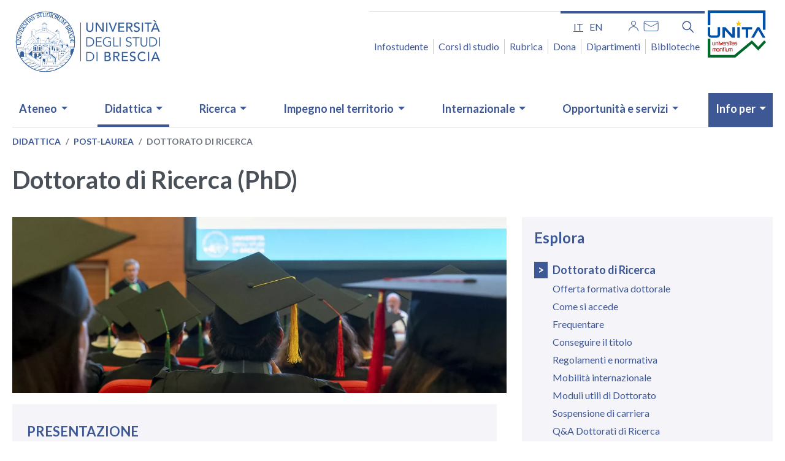

--- FILE ---
content_type: text/html; charset=UTF-8
request_url: https://www.unibs.it/it/dottorato-di-ricerca
body_size: 22525
content:
<!DOCTYPE html>
<html lang="it" dir="ltr" prefix="og: https://ogp.me/ns#">
  <head>
    <meta charset="utf-8" />
<script type="text/plain" id="cookies_matomo" data-cookieconsent="matomo">var _paq = _paq || [];(function(){var u=(("https:" == document.location.protocol) ? "https://ingestion.webanalytics.italia.it/" : "http://ingestion.webanalytics.italia.it/");_paq.push(["setSiteId", "gV3j9kL0AE"]);_paq.push(["setTrackerUrl", u+"matomo.php"]);_paq.push(["setDoNotTrack", 1]);if (!window.matomo_search_results_active) {_paq.push(["trackPageView"]);}_paq.push(["setIgnoreClasses", ["no-tracking","colorbox"]]);_paq.push(["enableLinkTracking"]);var d=document,g=d.createElement("script"),s=d.getElementsByTagName("script")[0];g.type="text/javascript";g.defer=true;g.async=true;g.src=u+"matomo.js";s.parentNode.insertBefore(g,s);})();</script>
<meta name="geo.position" content="45.53843818761377,10.217211169313801" />
<meta name="geo.region" content="IT" />
<meta name="icbm" content="45.53843818761377,10.217211169313801" />
<meta name="geo.placename" content="Piazza del Mercato, 15, 25121 Brescia BS" />
<link rel="canonical" href="https://www.unibs.it/it/dottorato-di-ricerca" />
<link rel="shortlink" href="https://www.unibs.it/it/node/233" />
<meta property="og:site_name" content="UNIBS" />
<meta property="og:url" content="https://www.unibs.it/it/dottorato-di-ricerca" />
<meta property="og:title" content="Dottorato di Ricerca (PhD)" />
<meta property="og:updated_time" content="Mer, 02/07/2025 - 12:50" />
<meta property="og:see_also" content="https://www.unibs.it/it/dottorato-di-ricerca" />
<meta property="og:street_address" content="Piazza del Mercato, 15" />
<meta property="og:locality" content="Brescia" />
<meta property="og:postal_code" content="25121" />
<meta property="og:country_name" content="Italy" />
<meta property="article:published_time" content="Mer, 02/07/2025 - 12:50" />
<meta property="article:modified_time" content="Mer, 02/07/2025 - 12:50" />
<meta property="fb:admins" content="@unibs.official" />
<meta name="twitter:card" content="summary" />
<meta name="twitter:title" content="Dottorato di Ricerca (PhD)" />
<meta name="twitter:site" content="@unibs_official" />
<meta name="MobileOptimized" content="width" />
<meta name="HandheldFriendly" content="true" />
<meta name="viewport" content="width=device-width, initial-scale=1, shrink-to-fit=no" />
<meta http-equiv="x-ua-compatible" content="ie=edge" />
<link rel="icon" href="/sites/default/files/favicon.ico" type="image/vnd.microsoft.icon" />
<link rel="alternate" hreflang="it" href="https://www.unibs.it/it/dottorato-di-ricerca" />
<link rel="alternate" hreflang="en" href="https://www.unibs.it/en/phd-programmes" />

    <title>Dottorato di Ricerca (PhD) | UNIBS</title>
    <link rel="stylesheet" media="all" href="/sites/default/files/css/css_tNKClSORS-CQ8DkhJc5uHdF2wT1vmJ6t7PnRqUAqAtk.css?delta=0&amp;language=it&amp;theme=unibs&amp;include=[base64]" />
<link rel="stylesheet" media="all" href="/sites/default/files/css/css_ly4Cijy-8Kr52YXUDPyV08Tv5i7XuzNvFMhX_JH3o7I.css?delta=1&amp;language=it&amp;theme=unibs&amp;include=[base64]" />
<link rel="stylesheet" media="print" href="/sites/default/files/css/css_uRe539717A-RfJZFvUaiIuKVpaPxS2amB3I4_i2vfcs.css?delta=2&amp;language=it&amp;theme=unibs&amp;include=[base64]" />
<link rel="stylesheet" media="all" href="//static.cineca.it/gf/css?family=Lato:ital,wght@0,100;0,300;0,400;0,700;0,900;1,100;1,300;1,400;1,700;1,900&amp;display=swap" />

    <script type="application/json" data-drupal-selector="drupal-settings-json">{"path":{"baseUrl":"\/","pathPrefix":"it\/","currentPath":"node\/233","currentPathIsAdmin":false,"isFront":false,"currentLanguage":"it"},"pluralDelimiter":"\u0003","suppressDeprecationErrors":true,"jquery":{"ui":{"datepicker":{"isRTL":false,"firstDay":0}}},"matomo":{"disableCookies":false,"trackMailto":true},"cookies":{"cookiesjsr":{"config":{"cookie":{"name":"cookiesjsr","expires":15552000000,"domain":"","sameSite":"Lax","secure":false},"library":{"libBasePath":"\/libraries\/cookiesjsr\/dist","libPath":"\/libraries\/cookiesjsr\/dist\/cookiesjsr.min.js","scrollLimit":250},"callback":{"method":"post","url":"\/it\/cookies\/consent\/callback.json","headers":[]},"interface":{"openSettingsHash":"#editCookieSettings","showDenyAll":true,"denyAllOnLayerClose":true,"settingsAsLink":false,"availableLangs":["it","en"],"defaultLang":"it","groupConsent":false,"cookieDocs":true}},"services":{"functional":{"id":"functional","services":[{"key":"functional","type":"functional","name":"Required functional","info":{"value":"\u003Ctable\u003E\r\n\t\u003Cthead\u003E\r\n\t\t\u003Ctr\u003E\r\n\t\t\t\u003Cth width=\u002215%\u0022\u003ECookie name\u003C\/th\u003E\r\n\t\t\t\u003Cth width=\u002215%\u0022\u003EDefault expiration time\u003C\/th\u003E\r\n\t\t\t\u003Cth\u003EDescription\u003C\/th\u003E\r\n\t\t\u003C\/tr\u003E\r\n\t\u003C\/thead\u003E\r\n\t\u003Ctbody\u003E\r\n\t\t\u003Ctr\u003E\r\n\t\t\t\u003Ctd\u003E\u003Ccode dir=\u0022ltr\u0022 translate=\u0022no\u0022\u003ESSESS\u0026lt;ID\u0026gt;\u003C\/code\u003E\u003C\/td\u003E\r\n\t\t\t\u003Ctd\u003E1 month\u003C\/td\u003E\r\n\t\t\t\u003Ctd\u003EIf you are logged in to this website, a session cookie is required to identify and connect your browser to your user account in the server backend of this website.\u003C\/td\u003E\r\n\t\t\u003C\/tr\u003E\r\n\t\t\u003Ctr\u003E\r\n\t\t\t\u003Ctd\u003E\u003Ccode dir=\u0022ltr\u0022 translate=\u0022no\u0022\u003Ecookiesjsr\u003C\/code\u003E\u003C\/td\u003E\r\n\t\t\t\u003Ctd\u003E1 year\u003C\/td\u003E\r\n\t\t\t\u003Ctd\u003EWhen you visited this website for the first time, you were asked for your permission to use several services (including those from third parties) that require data to be saved in your browser (cookies, local storage). Your decisions about each service (allow, deny) are stored in this cookie and are reused each time you visit this website.\u003C\/td\u003E\r\n\t\t\u003C\/tr\u003E\r\n\t\u003C\/tbody\u003E\r\n\u003C\/table\u003E\r\n","format":"full_html"},"uri":"","needConsent":false}],"weight":1},"tracking":{"id":"tracking","services":[{"key":"matomo","type":"tracking","name":"Web Analytics Italia","info":{"value":"","format":"full_html"},"uri":"","needConsent":true}],"weight":10}},"translation":{"_core":{"default_config_hash":"r0JMDv27tTPrhzD4ypdLS0Jijl0-ccTUdlBkqvbAa8A"},"langcode":"it","bannerText":"Questo sito utilizza cookie tecnici, propri e di terze parti, per garantire la corretta navigazione e analizzare il traffico e, con il tuo consenso, cookie di profilazione e altri strumenti di tracciamento di terzi per mostrare video e misurare l\u0027efficacia delle attivit\u00e0 di comunicazione istituzionale. Puoi rifiutare i cookie non necessari e di profilazione cliccando su \u201cRifiuta tutti\u201d. Puoi scegliere di acconsentirne l\u2019utilizzo cliccando su \u201cAccetta tutti\u201d oppure puoi personalizzare le tue scelte cliccando su \u201cRivedi le tue scelte sui cookie\u201d.","privacyPolicy":"Privacy Policy dei Portali di Ateneo","privacyUri":"\/it\/privacy-policy-university-portals","imprint":"Universal Portal Cookie","imprintUri":"\/it\/privacy-policy-university-portals\/universal-portal-cookies","cookieDocs":"","cookieDocsUri":"\/it\/privacy-policy-university-portals\/universal-portal-cookies","officialWebsite":"Official website","denyAll":"\u2718 Rifiuta tutti","alwaysActive":"Sempre Attivo","settings":"Impostazione dei cookie","acceptAll":"\u2714 Accetta tutti","requiredCookies":"Cookie necessari","cookieSettings":"Impostazione dei cookie","close":"Chiudi","readMore":"Leggi tutto","allowed":"allowed","denied":"negato","settingsAllServices":"Impostazioni per tutti i servizi di cookie","saveSettings":"Salva le impostazioni","default_langcode":"en","disclaimerText":"All cookie information is subject to change by the service providers. We update this information regularly.","disclaimerTextPosition":"above","processorDetailsLabel":"Processor Company Details","processorLabel":"Company","processorWebsiteUrlLabel":"Company Website","processorPrivacyPolicyUrlLabel":"Company Privacy Policy","processorCookiePolicyUrlLabel":"Company Cookie Policy","processorContactLabel":"Data Protection Contact Details","placeholderAcceptAllText":"Accetta tutti i cookie","functional":{"title":"Functional","details":"I cookie sono piccoli file di testo che il Sito invia al terminale dell\u0027utente, ove vengono memorizzati per poi essere ritrasmessi al sito alla visita successiva. Poich\u00e9 sul portale web e su quello dei corsi possono essere presenti elementi (immagini, mappe, suoni, specifici link a pagine web di altri domini, ecc.) che risiedono su server diversi da quello del sito visitato \u00e8 possibile che cookie delle c.d. \u0022terze parti\u0022 vengono, invece, impostati dal sito a cui l\u2019utente \u00e8 rediretto. "},"tracking":{"title":"Cookie di monitoraggio","details":"I cookie di analisi e misurazione sono utilizzati per raccogliere informazioni sul numero degli utenti e su come questi visitano il sito ed elaborare quindi statistiche generali sul servizio web e sul suo utilizzo. I dati sono raccolti in forma anonima e non consentono l\u0027identificazione dell\u0027utente."}}},"cookiesTexts":{"_core":{"default_config_hash":"r0JMDv27tTPrhzD4ypdLS0Jijl0-ccTUdlBkqvbAa8A"},"langcode":"it","bannerText":"Questo sito utilizza cookie tecnici, propri e di terze parti, per garantire la corretta navigazione e analizzare il traffico e, con il tuo consenso, cookie di profilazione e altri strumenti di tracciamento di terzi per mostrare video e misurare l\u0027efficacia delle attivit\u00e0 di comunicazione istituzionale. Puoi rifiutare i cookie non necessari e di profilazione cliccando su \u201cRifiuta tutti\u201d. Puoi scegliere di acconsentirne l\u2019utilizzo cliccando su \u201cAccetta tutti\u201d oppure puoi personalizzare le tue scelte cliccando su \u201cRivedi le tue scelte sui cookie\u201d.","privacyPolicy":"Privacy Policy dei Portali di Ateneo","privacyUri":"\/node\/1060","imprint":"Universal Portal Cookie","imprintUri":"\/node\/3156","cookieDocs":"","cookieDocsUri":"\/node\/3156","officialWebsite":"Official website","denyAll":"\u2718 Rifiuta tutti","alwaysActive":"Sempre Attivo","settings":"Impostazione dei cookie","acceptAll":"\u2714 Accetta tutti","requiredCookies":"Cookie necessari","cookieSettings":"Impostazione dei cookie","close":"Chiudi","readMore":"Leggi tutto","allowed":"allowed","denied":"negato","settingsAllServices":"Impostazioni per tutti i servizi di cookie","saveSettings":"Salva le impostazioni","default_langcode":"en","disclaimerText":"All cookie information is subject to change by the service providers. We update this information regularly.","disclaimerTextPosition":"above","processorDetailsLabel":"Processor Company Details","processorLabel":"Company","processorWebsiteUrlLabel":"Company Website","processorPrivacyPolicyUrlLabel":"Company Privacy Policy","processorCookiePolicyUrlLabel":"Company Cookie Policy","processorContactLabel":"Data Protection Contact Details","placeholderAcceptAllText":"Accetta tutti i cookie"},"services":{"functional":{"uuid":"f303991d-1181-4340-b6be-383767faceb1","langcode":"it","status":true,"dependencies":[],"id":"functional","label":"Required functional","group":"functional","info":{"value":"\u003Ctable\u003E\r\n\t\u003Cthead\u003E\r\n\t\t\u003Ctr\u003E\r\n\t\t\t\u003Cth width=\u002215%\u0022\u003ECookie name\u003C\/th\u003E\r\n\t\t\t\u003Cth width=\u002215%\u0022\u003EDefault expiration time\u003C\/th\u003E\r\n\t\t\t\u003Cth\u003EDescription\u003C\/th\u003E\r\n\t\t\u003C\/tr\u003E\r\n\t\u003C\/thead\u003E\r\n\t\u003Ctbody\u003E\r\n\t\t\u003Ctr\u003E\r\n\t\t\t\u003Ctd\u003E\u003Ccode dir=\u0022ltr\u0022 translate=\u0022no\u0022\u003ESSESS\u0026lt;ID\u0026gt;\u003C\/code\u003E\u003C\/td\u003E\r\n\t\t\t\u003Ctd\u003E1 month\u003C\/td\u003E\r\n\t\t\t\u003Ctd\u003EIf you are logged in to this website, a session cookie is required to identify and connect your browser to your user account in the server backend of this website.\u003C\/td\u003E\r\n\t\t\u003C\/tr\u003E\r\n\t\t\u003Ctr\u003E\r\n\t\t\t\u003Ctd\u003E\u003Ccode dir=\u0022ltr\u0022 translate=\u0022no\u0022\u003Ecookiesjsr\u003C\/code\u003E\u003C\/td\u003E\r\n\t\t\t\u003Ctd\u003E1 year\u003C\/td\u003E\r\n\t\t\t\u003Ctd\u003EWhen you visited this website for the first time, you were asked for your permission to use several services (including those from third parties) that require data to be saved in your browser (cookies, local storage). Your decisions about each service (allow, deny) are stored in this cookie and are reused each time you visit this website.\u003C\/td\u003E\r\n\t\t\u003C\/tr\u003E\r\n\t\u003C\/tbody\u003E\r\n\u003C\/table\u003E\r\n","format":"full_html"},"consentRequired":false,"purpose":"","processor":"","processorContact":"","processorUrl":"","processorPrivacyPolicyUrl":"","processorCookiePolicyUrl":"","placeholderMainText":"This content is blocked because required functional cookies have not been accepted.","placeholderAcceptText":"Only accept required functional cookies"},"livehelp":{"uuid":"54424a39-4ba2-4f01-9d41-6175e2b701f4","langcode":"it","status":false,"dependencies":[],"id":"livehelp","label":"LiveHelp","group":"functional","info":{"value":"","format":"basic_html"},"consentRequired":false,"purpose":"","processor":"","processorContact":"","processorUrl":"","processorPrivacyPolicyUrl":"","processorCookiePolicyUrl":"","placeholderMainText":"This content is blocked because livehelp cookies have not been accepted.","placeholderAcceptText":"Only accept livehelp cookies"},"matomo":{"uuid":"d349bf3a-7532-43f9-9855-213a074c1e32","langcode":"it","status":true,"dependencies":{"enforced":{"module":["cookies_matomo"]}},"_core":{"default_config_hash":"MuR-RJ9O7-x8eNBQ4DQzKrOb4RKGHCB5_GPI12N7nS4"},"id":"matomo","label":"Web Analytics Italia","group":"tracking","info":{"value":"","format":"full_html"},"consentRequired":true,"purpose":"","processor":"","processorContact":"","processorUrl":"","processorPrivacyPolicyUrl":"","processorCookiePolicyUrl":"","placeholderMainText":"This content is blocked because web analytics italia cookies have not been accepted.","placeholderAcceptText":"Only accept web analytics italia cookies"}},"groups":{"functional":{"uuid":"fae65563-6d6e-43e0-81fa-6f97d40d42d2","langcode":"it","status":true,"dependencies":[],"id":"functional","label":"Functional","weight":1,"title":"Functional","details":"I cookie sono piccoli file di testo che il Sito invia al terminale dell\u0027utente, ove vengono memorizzati per poi essere ritrasmessi al sito alla visita successiva. Poich\u00e9 sul portale web e su quello dei corsi possono essere presenti elementi (immagini, mappe, suoni, specifici link a pagine web di altri domini, ecc.) che risiedono su server diversi da quello del sito visitato \u00e8 possibile che cookie delle c.d. \u0022terze parti\u0022 vengono, invece, impostati dal sito a cui l\u2019utente \u00e8 rediretto. "},"performance":{"uuid":"47e029dd-4824-4fd6-9509-6a61ceb9d8c5","langcode":"it","status":true,"dependencies":[],"_core":{"default_config_hash":"Jv3uIJviBj7D282Qu1ZpEQwuOEb3lCcDvx-XVHeOJpw"},"id":"performance","label":"Performance","weight":30,"title":"Performance Cookies","details":"Performance cookies collect aggregated information about how our website is used. The purpose of this is to improve its attractiveness, content and functionality. These cookies help us to determine whether, how often and for how long particular sub-pages of our website are accessed and which content users are particularly interested in. Search terms, country, region and (where applicable) the city from which the website is accessed are also recorded, as is the proportion of mobile devices that are used to access the website. We use this information to compile statistical reports that help us tailor the content of our website to your needs and optimize our offer."},"social":{"uuid":"be5b5cc2-92d0-4c6c-ac4e-161d47d11d24","langcode":"it","status":true,"dependencies":[],"_core":{"default_config_hash":"vog2tbqqQHjVkue0anA0RwlzvOTPNTvP7_JjJxRMVAQ"},"id":"social","label":"Social Plugins","weight":20,"title":"Social Plugins","details":"Comments managers facilitate the filing of comments and fight against spam."},"tracking":{"uuid":"6f939e91-1992-41be-93db-efbb7e05bb0f","langcode":"it","status":true,"dependencies":[],"_core":{"default_config_hash":"_gYDe3qoEc6L5uYR6zhu5V-3ARLlyis9gl1diq7Tnf4"},"id":"tracking","label":"Tracking","weight":10,"title":"Cookie di monitoraggio","details":"I cookie di analisi e misurazione sono utilizzati per raccogliere informazioni sul numero degli utenti e su come questi visitano il sito ed elaborare quindi statistiche generali sul servizio web e sul suo utilizzo. I dati sono raccolti in forma anonima e non consentono l\u0027identificazione dell\u0027utente."},"video":{"uuid":"946422e6-5a87-40d3-9fd4-81fd496f3f55","langcode":"it","status":true,"dependencies":[],"_core":{"default_config_hash":"w1WnCmP2Xfgx24xbx5u9T27XLF_ZFw5R0MlO-eDDPpQ"},"id":"video","label":"Video","weight":40,"title":"Video","details":"I servizi di condivisione video aiutano il sito ad essere maggiormente fruibile e aumentano la visibilit\u00e0. "}}},"field_group":{"html_element":{"mode":"token","context":"view","settings":{"classes":"card-img","id":"","element":"div","show_label":false,"label_element":"h3","label_element_classes":"","attributes":"","effect":"none","speed":"fast"}}},"calendario":{"eventDates":{"0":"2026-01-01","1":"2026-01-02","2":"2026-01-03","3":"2026-01-04","4":"2026-01-06","5":"2026-01-07","6":"2026-01-08","7":"2026-01-09","8":"2026-01-10","9":"2026-01-11","10":"2026-01-13","11":"2026-01-14","12":"2026-01-15","13":"2026-01-16","14":"2026-01-17","15":"2026-01-18","16":"2026-01-20","17":"2026-01-21","18":"2026-01-22","19":"2026-01-23","20":"2026-01-24","27":"2026-01-19","31":"2026-01-28","34":"2026-01-29"}},"user":{"uid":0,"permissionsHash":"47e9119912287b2c868914e78da595b498c2d0c2c24057177a86b45eb47be710"}}</script>
<script src="/sites/default/files/js/js_EcSEykr9e17N-sw3mGQM0rTaJHPhgfVTskKtNDvsFSY.js?scope=header&amp;delta=0&amp;language=it&amp;theme=unibs&amp;include=eJxtjUEOgzAMBD-Uyqe-BzlpQKaOF8WuKn5flVK4cNpd7UjTONBAbYuUgfDovAyZexfQpMisN49Vxab0MslOB7XvS2iEBb-ro9V7KsBTqg8_DbGxriHF_wftOXtPhbXag7_2s34AqaJB3w"></script>
<script src="/modules/contrib/cookies/js/cookiesjsr.conf.js?v=10.3.6" defer></script>
<script src="/libraries/cookiesjsr/dist/cookiesjsr-preloader.min.js?v=10.3.6" defer></script>

  </head>
  <body class="layout-no-sidebars page-node-233 path-node node--type-page">
    <a href="#main-content" class="visually-hidden-focusable">
      Salta al contenuto principale
    </a>
    
      <div class="dialog-off-canvas-main-canvas" data-off-canvas-main-canvas>
    <div id="page-wrapper">
  <div id="page">
    <header id="header" class="header" role="banner" aria-label="Site header">
                        <nav class="navbar" id="navbar-top">
                    <div class="container">
                        
                <section class="row region region-top-header">
    <div id="block-logounibs" class="block-content-basic block block-block-content block-block-content3cf7240e-9f9c-4ff3-ab60-55a1d8b69cce">
  
    
      <div class="content">
      
            <div class="clearfix text-formatted field field--name-body field--type-text-with-summary field--label-hidden field__item"><h1 class="logo mb-3">
    <a class="navbar-brand" href="/it" rel="home" title="Home">
        <img alt="Home logo" class="img-fluid d-inline-block align-top"
            src="/themes/custom/unibsbase/img/new_logo_2022.svg" width="238" height="102" />
    </a>
    <span class="visually-hidden">Homepage</span>
</h1></div>
      
    </div>
  </div>

  </section>

                              <div class="form-inline navbar-form ml-auto">
                    <section class="row region region-top-header-form">
    <div class="language-switcher-language-url d-none d-lg-block block block-language block-language-blocklanguage-interface" id="block-unibs-selettorelingua" role="navigation">
  
    
      <div class="content">
       

  <nav class="links nav links-inline" aria-label="Menu selezione lingua"><span class='nav-link'><a href="/it/dottorato-di-ricerca" class="language-link is-active" aria-label="it - lingua italiana" hreflang="it" data-drupal-link-system-path="node/233" aria-current="page">it</a></span><span class='nav-link'><a href="/en/phd-programmes" class="language-link" aria-label="en - lingua inglese" hreflang="en" data-drupal-link-system-path="node/233">en</a></span></nav>

    </div>
  </div>
<div class="views-element-container d-none d-lg-block block block-views block-views-blocksocial-block-2" id="block-views-block-social-block-2">
  
    
      <div class="content">
      <div><div class="block-social view view-social view-id-social view-display-id-block_2 js-view-dom-id-fd5a1a025424db2f59e35961191818e94961b2d5ded117eb86aa59167bfd4cb1">
  
    
      
      <div class="view-content row">
      <div class="item-list">
  
  <ul>

          <li><div class="views-field views-field-title"><span class="field-content"><a href="/it/area-riservata" title="Area riservata"><img alt="Area riservata" src="/sites/default/files/2020-11/User_0.png"></a></span></div></li>
          <li><div class="views-field views-field-title"><span class="field-content"><a href="http://webmail.unibs.it/" title="Mail"><img alt="Mail" src="/sites/default/files/2020-11/Mail_0.png"></a></span></div></li>
    
  </ul>

</div>

    </div>
  
          </div>
</div>

    </div>
  </div>
<div id="block-unibssearch" class="d-none d-lg-block block-content-basic block block-block-content block-block-content13e1bedf-c925-4277-956e-5acd06db312d">
  
    
      <div class="content">
      
            <div class="clearfix text-formatted field field--name-body field--type-text-with-summary field--label-hidden field__item"><div id="block-unibssearch">
<div class="nav-item dropdown d-none d-lg-block"><button aria-expanded="false" aria-label="Funzione cerca" class="nav-link dropdown-toggle btn--reset" data-toggle="dropdown" href="#" title="Cerca"><svg aria-hidden="true" height="25.621" viewBox="0 0 25.621 25.621" width="25.621"> <defs>
<style type="text/css">.cls-1 { fill: none; stroke: #1266cd; stroke-linecap: round; stroke-linejoin: round; stroke-width: 3px; }
</style>
</defs> <g transform="translate(-510.5 957.5)"> <path class="cls-1" d="M14.412,14.412,22.1,22.1" data-name="Tracciato 2" transform="translate(511.905 -956.095)" /> <circle class="cls-1" cx="8.5" cy="8.5" data-name="Ellisse 2" r="8.5" transform="translate(512 -956)" /> </g> </svg></button>
<div class="dropdown-menu">
<form accept-charset="UTF-8" action="/search-full" class="search-form search-block-form form-row" id="search-block-form" method="get" role="search">
<div class="js-form-item js-form-type-search form-type-search js-form-item-keys form-item-keys form-no-label form-group"><label class="sr-only" for="edit-keys">Cerca</label> <input class="form-search form-control" data-drupal-selector="edit-keys" id="edit-keys" maxlength="128" name="keys" size="15" title="Inserisci i termini da cercare." type="search" value></div>

<div class="form-actions js-form-wrapper form-group" data-drupal-selector="edit-actions" id="edit-actions"><button class="button js-form-submit form-submit btn btn-primary" data-drupal-selector="edit-submit" id="edit-submit" type="submit" value="Search">Cerca</button></div>
</form>
</div>
</div>
</div>
</div>
      
    </div>
  </div>
<nav role="navigation" aria-labelledby="block-accessorapido-menu" id="block-accessorapido" class="d-none d-lg-block block block-menu navigation menu--accesso-rapido">
            
  <h2 class="visually-hidden" id="block-accessorapido-menu">Accesso rapido</h2>
  

        
                  <ul class="clearfix nav" data-component-id="bootstrap_barrio:menu">
                    <li class="nav-item">
                <a href="/it/infostudente" title="Infostudente" class="nav-link nav-link--it-infostudente" data-drupal-link-system-path="node/280">Infostudente</a>
              </li>
                <li class="nav-item">
                <a href="https://corsi.unibs.it" title="Corsi di laurea" class="nav-link nav-link-https--corsiunibsit">Corsi di studio</a>
              </li>
                <li class="nav-item">
                <a href="/it/rubrica" title="Rubrica" class="nav-link nav-link--it-rubrica" data-drupal-link-system-path="rubrica">Rubrica</a>
              </li>
                <li class="nav-item">
                <a href="/it/dona" title="Dona" class="nav-link nav-link--it-dona" data-drupal-link-system-path="node/3159">Dona</a>
              </li>
                <li class="nav-item">
                <a href="/it/ateneo/organizzazione/dipartimenti" class="nav-link nav-link--it-ateneo-organizzazione-dipartimenti" data-drupal-link-system-path="node/56">Dipartimenti</a>
              </li>
                <li class="nav-item">
                <a href="/it/ateneo/organizzazione/biblioteche" title="Biblioteche" class="nav-link nav-link--it-ateneo-organizzazione-biblioteche" data-drupal-link-system-path="node/63">Biblioteche</a>
              </li>
        </ul>
  



  </nav>

  </section>

                    <button class="mt-4 p-0 d-lg-none position-static navbar-toggler navbar-toggler-right" type="button" data-toggle="collapse" data-target="#CollapsingNavbar" aria-controls="CollapsingNavbar" aria-expanded="false" aria-label="Menu principale">    
                     <span class="navbar-toggler-icon" aria-hidden="true"> </span>
                    </button>
                    <div class="logo_unita">
                    <a href="https://www.unibs.it/it/unita" aria-current="page" tabindex="0">
                   <img src="/themes/custom/unibs/img/logo_unita.png" alt="logo unita" width="95" height="77">
                   </a>
                   </div>
                </div>
                                  </div>
                    </nav>
                <nav class="navbar navbar-expand-lg" id="navbar-main">
                    <div class="container">
                      
                          <div class="collapse navbar-collapse justify-content-end" id="CollapsingNavbar">
                  <section class="row region region-primary-menu">
    <div id="block-ricercamobile1" class="d-lg-none block-content-basic block block-block-content block-block-contentb3889c8e-a3a0-4479-8cff-633da844e607">
  
    
      <div class="content">
      
            <div class="clearfix text-formatted field field--name-body field--type-text-with-summary field--label-hidden field__item"><form accept-charset="UTF-8" action="/search/node" id="search-block-form-mobile" method="get">
<div class="form-item js-form-item form-type-search js-form-type-search form-item-keys js-form-item-keys form-no-label form-group"><label class="control-label sr-only" for="edit-keys">Cerca</label>
<div class="input-group"><input class="form-search form-control" data-drupal-selector="edit-keys" data-original-title="Inserisci i termini da cercare." id="edit-keys-mobile" maxlength="128" name="keys" placeholder="Cerca" required="true" size="15" title type="search" value> <span class="input-group-btn"><button class="button js-form-submit form-submit btn-primary btn icon-only" type="submit" value="Cerca"><svg aria-hidden="true" height="25.621" viewBox="0 0 25.621 25.621" width="25.621"> <defs>
<style type="text/css">.cls-1 { fill: none; stroke: #1266cd; stroke-linecap: round; stroke-linejoin: round; stroke-width: 3px; }
</style>
</defs> <g id="search" transform="translate(-510.5 957.5)"> <path class="cls-1" d="M14.412,14.412,22.1,22.1" data-name="Tracciato 2" id="Tracciato_2a" transform="translate(511.905 -956.095)" /> <circle class="cls-1" cx="8.5" cy="8.5" data-name="Ellisse 2" id="Ellisse_2a" r="8.5" transform="translate(512 -956)" /> </g> </svg> <span class="sr-only">Cerca</span></button> </span></div>
</div>
</form>
</div>
      
    </div>
  </div>
<nav role="navigation" aria-labelledby="block-unibs-main-menu-menu" id="block-unibs-main-menu" class="block block-menu navigation menu--main">
            
  <h2 class="visually-hidden" id="block-unibs-main-menu-menu">Navigazione principale</h2>
  

        
							<ul id="block-unibs-main-menu" class="clearfix nav navbar-nav">
																									<li class="nav-item menu-item--expanded dropdown has-megamenu">
																			<a href="/it/chi-siamo" class="nav-link dropdown-toggle nav-link--it-chi-siamo" data-toggle="dropdown" aria-expanded="false" aria-haspopup="true" data-drupal-link-system-path="taxonomy/term/1">Ateneo</a>
																							<div class="dropdown-menu megamenu">
					<div class="row row-cols-1 row-cols-lg-5">
																				<div class="col">
								<div class="col-megamenu">
																												<a href="/it/chi-siamo" title="Esplora il canale" data-drupal-link-system-path="taxonomy/term/1">Chi siamo</a>
																		<ul class="menu-ul-liv-2 list-unstyled">
																	<li class="menu-li-liv-2">
																						<a href="/it/ateneo/chi-siamo/la-visione-e-i-valori" class="nav-link--it-ateneo-chi-siamo-la-visione-e-i-valori" data-drupal-link-system-path="node/44">La visione e i valori</a>
													</li>
																	<li class="menu-li-liv-2">
																						<a href="/it/piano-strategico" class="nav-link--it-piano-strategico" data-drupal-link-system-path="node/47">Il Piano Strategico</a>
													</li>
																	<li class="menu-li-liv-2">
																						<a href="/it/ateneo/chi-siamo/bilancio-di-genere-e-gep" title="Bilancio di Genere e Gender Equality Plan" class="nav-link--it-ateneo-chi-siamo-bilancio-di-genere-e-gep" data-drupal-link-system-path="node/3022">Bilancio di Genere e Gender Equality Plan</a>
													</li>
																	<li class="menu-li-liv-2">
																						<a href="/it/ateneo/chi-siamo/ranking" class="nav-link--it-ateneo-chi-siamo-ranking" data-drupal-link-system-path="node/3523">Ranking</a>
													</li>
																	<li class="menu-li-liv-2">
																						<a href="/it/ateneo/chi-siamo/la-storia" class="nav-link--it-ateneo-chi-siamo-la-storia" data-drupal-link-system-path="node/45">La storia</a>
													</li>
																	<li class="menu-li-liv-2">
																						<a href="/it/ateneo/chi-siamo/dove-siamo" class="nav-link--it-ateneo-chi-siamo-dove-siamo" data-drupal-link-system-path="node/4060">Dove siamo</a>
													</li>
																	</ul>
						
																	</div>
								<!-- col-megamenu.// -->
							</div>
							<!-- end col-3 -->
																				<div class="col">
								<div class="col-megamenu">
																												<a href="/it/ateneo/organizzazione" data-drupal-link-system-path="node/77">Organizzazione</a>
																		<ul class="menu-ul-liv-2 list-unstyled">
																	<li class="menu-li-liv-2">
																						<a href="/it/ateneo/organizzazione/organi-di-ateneo" class="nav-link--it-ateneo-organizzazione-organi-di-ateneo" data-drupal-link-system-path="node/51">Organi di Ateneo</a>
													</li>
																	<li class="menu-li-liv-2">
																						<a href="/it/ateneo/organizzazione/dipartimenti" class="nav-link--it-ateneo-organizzazione-dipartimenti" data-drupal-link-system-path="node/56">Dipartimenti</a>
													</li>
																	<li class="menu-li-liv-2">
																						<a href="/it/ateneo/organizzazione/facolta-di-medicina-e-chirurgia" class="nav-link--it-ateneo-organizzazione-facolta-di-medicina-e-chirurgia" data-drupal-link-system-path="node/194">Facoltà di Medicina e Chirurgia</a>
													</li>
																	<li class="menu-li-liv-2">
																						<a href="/it/sicurezza" class="nav-link--it-sicurezza" data-drupal-link-system-path="node/725">Salute e Sicurezza</a>
													</li>
																	<li class="menu-li-liv-2">
																						<a href="/it/cla" class="nav-link--it-cla" data-drupal-link-system-path="node/377">Centro Linguistico di Ateneo</a>
													</li>
																	<li class="menu-li-liv-2">
																						<a href="/it/ateneo/organizzazione/biblioteche" class="nav-link--it-ateneo-organizzazione-biblioteche" data-drupal-link-system-path="node/63">Biblioteche</a>
													</li>
																	</ul>
						
																	</div>
								<!-- col-megamenu.// -->
							</div>
							<!-- end col-3 -->
																				<div class="col">
								<div class="col-megamenu">
																												<a href="/it/ateneo/assicurazione-della-qualita" data-drupal-link-system-path="node/48">Assicurazione della qualità</a>
																		<ul class="menu-ul-liv-2 list-unstyled">
																	<li class="menu-li-liv-2">
																						<a href="/it/ateneo/assicurazione-della-qualita/gli-attori-dellassicurazione-qualita" class="nav-link--it-ateneo-assicurazione-della-qualita-gli-attori-dellassicurazione-qualita" data-drupal-link-system-path="node/1345">Gli attori dell&#039;Assicurazione Qualità</a>
													</li>
																	<li class="menu-li-liv-2">
																						<a href="/it/ateneo/assicurazione-della-qualita/certificazione-iso-9001" title="Certificazione ISO 9001" class="nav-link--it-ateneo-assicurazione-della-qualita-certificazione-iso-9001" data-drupal-link-system-path="node/3511">Certificazione ISO 9001</a>
													</li>
																	<li class="menu-li-liv-2">
																						<a href="/it/ateneo/assicurazione-della-qualita/dati-e-statistiche" class="nav-link--it-ateneo-assicurazione-della-qualita-dati-e-statistiche" data-drupal-link-system-path="node/1297">Dati e statistiche</a>
													</li>
																	<li class="menu-li-liv-2">
																						<a href="/it/ateneo/assicurazione-della-qualita/il-quadro-normativo" class="nav-link--it-ateneo-assicurazione-della-qualita-il-quadro-normativo" data-drupal-link-system-path="node/216">Il quadro normativo</a>
													</li>
																	<li class="menu-li-liv-2">
																						<a href="/it/ateneo/assicurazione-della-qualita/segnalazioni-la-qualita" class="nav-link--it-ateneo-assicurazione-della-qualita-segnalazioni-la-qualita" data-drupal-link-system-path="node/10595">Segnalazioni per la qualità</a>
													</li>
																	</ul>
						
																	</div>
								<!-- col-megamenu.// -->
							</div>
							<!-- end col-3 -->
																				<div class="col">
								<div class="col-megamenu">
																												<a href="/it/ateneo/amministrazione" data-drupal-link-system-path="node/55">Amministrazione</a>
																		<ul class="menu-ul-liv-2 list-unstyled">
																	<li class="menu-li-liv-2">
																						<a href="/it/ateneo/amministrazione/statuto-e-regolamenti" class="nav-link--it-ateneo-amministrazione-statuto-e-regolamenti" data-drupal-link-system-path="node/203">Statuto e regolamenti</a>
													</li>
																	<li class="menu-li-liv-2">
																						<a href="/it/ateneo/amministrazione/bandi-e-gare" class="nav-link--it-ateneo-amministrazione-bandi-e-gare" data-drupal-link-system-path="node/143">Bandi e gare</a>
													</li>
																	<li class="menu-li-liv-2">
																						<a href="/it/ateneo/amministrazione/concorsi" class="nav-link--it-ateneo-amministrazione-concorsi" data-drupal-link-system-path="node/911">Concorsi</a>
													</li>
																	<li class="menu-li-liv-2">
																						<a href="/it/ateneo/amministrazione/atti-di-notifica" class="nav-link--it-ateneo-amministrazione-atti-di-notifica" data-drupal-link-system-path="node/2866">Atti di notifica</a>
													</li>
																	<li class="menu-li-liv-2">
																						<a href="/it/ateneo/amministrazione/elezioni" class="nav-link--it-ateneo-amministrazione-elezioni" data-drupal-link-system-path="node/3818">Elezioni</a>
													</li>
																	<li class="menu-li-liv-2">
																						<a href="/it/unita-organizzative-unibs" class="nav-link--it-unita-organizzative-unibs" data-drupal-link-system-path="node/12984">Unità organizzative</a>
													</li>
																	</ul>
						
																	</div>
								<!-- col-megamenu.// -->
							</div>
							<!-- end col-3 -->
																				<div class="col">
								<div class="col-megamenu">
																												<a href="/it/ateneo/comunicazione" data-drupal-link-system-path="node/59">Comunicazione</a>
																		<ul class="menu-ul-liv-2 list-unstyled">
																	<li class="menu-li-liv-2">
																						<a href="/it/ateneo/comunicazione/ufficio-stampa" class="nav-link--it-ateneo-comunicazione-ufficio-stampa" data-drupal-link-system-path="node/544">Ufficio stampa</a>
													</li>
																	<li class="menu-li-liv-2">
																						<a href="/it/ateneo/comunicazione/social-media" class="nav-link--it-ateneo-comunicazione-social-media" data-drupal-link-system-path="node/61">Social media</a>
													</li>
																	<li class="menu-li-liv-2">
																						<a href="/it/ateneo/comunicazione/eventi" class="nav-link--it-ateneo-comunicazione-eventi" data-drupal-link-system-path="node/2423">Eventi</a>
													</li>
																	<li class="menu-li-liv-2">
																						<a href="/it/ateneo/comunicazione/identita-visiva" class="nav-link--it-ateneo-comunicazione-identita-visiva" data-drupal-link-system-path="node/60">Identità visiva</a>
													</li>
																	</ul>
						
																	</div>
								<!-- col-megamenu.// -->
							</div>
							<!-- end col-3 -->
											</div>
					<!-- end row -->
				</div>
										
																		</li>
																									<li class="nav-item menu-item--expanded active dropdown has-megamenu">
																			<a href="/it/didattica" class="nav-link active dropdown-toggle nav-link--it-didattica" data-toggle="dropdown" aria-expanded="false" aria-haspopup="true" data-drupal-link-system-path="taxonomy/term/2">Didattica</a>
																							<div class="dropdown-menu megamenu">
					<div class="row row-cols-1 row-cols-lg-5">
																				<div class="col">
								<div class="col-megamenu">
																												<a href="/it/didattica" data-drupal-link-system-path="taxonomy/term/2">Scopri la Didattica</a>
																		<ul class="menu-ul-liv-2 list-unstyled">
																	<li class="menu-li-liv-2">
																						<a href="/it/corsi" class="nav-link--it-corsi" data-drupal-link-system-path="node/6">Corsi di studio</a>
													</li>
																	<li class="menu-li-liv-2">
																						<a href="/it/foundation-year" class="nav-link--it-foundation-year" data-drupal-link-system-path="node/32">Foundation Year</a>
													</li>
																	<li class="menu-li-liv-2">
																						<a href="/it/corsi-singoli" class="nav-link--it-corsi-singoli" data-drupal-link-system-path="node/240">Corsi singoli</a>
													</li>
																	<li class="menu-li-liv-2">
																						<a href="/it/didattica/scopri-la-didattica/corsi-trasversali-e-open-badge" class="nav-link--it-didattica-scopri-la-didattica-corsi-trasversali-e-open-badge" data-drupal-link-system-path="node/9845">Corsi trasversali e Open Badge</a>
													</li>
																	<li class="menu-li-liv-2">
																						<a href="/it/faculty-development" class="nav-link--it-faculty-development" data-drupal-link-system-path="node/8992">Faculty Development</a>
													</li>
																	<li class="menu-li-liv-2">
																						<a href="/it/qualita-della-didattica" class="nav-link--it-qualita-della-didattica" data-drupal-link-system-path="node/1320">Qualità della didattica</a>
													</li>
																	</ul>
						
																	</div>
								<!-- col-megamenu.// -->
							</div>
							<!-- end col-3 -->
																				<div class="col">
								<div class="col-megamenu">
																												<a href="/it/iscriversi" data-drupal-link-system-path="node/78">Iscriversi</a>
																		<ul class="menu-ul-liv-2 list-unstyled">
																	<li class="menu-li-liv-2">
																						<a href="/it/orientamento" class="nav-link--it-orientamento" data-drupal-link-system-path="node/5">Orientarsi e scegliere il corso</a>
													</li>
																	<li class="menu-li-liv-2">
																						<a href="/it/ammissione-corsi-di-studio" class="nav-link--it-ammissione-corsi-di-studio" data-drupal-link-system-path="node/242">Ammissione ai corsi di studio</a>
													</li>
																	<li class="menu-li-liv-2">
																						<a href="/it/bandi-studenti-e-laureati" class="nav-link--it-bandi-studenti-e-laureati" data-drupal-link-system-path="node/1094">Bandi e avvisi per studenti e laureati</a>
													</li>
																	<li class="menu-li-liv-2">
																						<a href="/it/immatricolarsi" class="nav-link--it-immatricolarsi" data-drupal-link-system-path="node/267">Immatricolarsi</a>
													</li>
																	<li class="menu-li-liv-2">
																						<a href="/it/rinnovare-iscrizione" class="nav-link--it-rinnovare-iscrizione" data-drupal-link-system-path="node/268">Rinnovare l&#039;iscrizione</a>
													</li>
																	<li class="menu-li-liv-2">
																						<a href="/it/trasferirsi-o-cambiare-corso" class="nav-link--it-trasferirsi-o-cambiare-corso" data-drupal-link-system-path="node/244">Trasferirsi o cambiare corso</a>
													</li>
																	<li class="menu-li-liv-2">
																						<a href="/it/riconoscimento-abbreviazioni-convalide" class="nav-link--it-riconoscimento-abbreviazioni-convalide" data-drupal-link-system-path="node/270">Riconoscimento e convalide</a>
													</li>
																	</ul>
						
																	</div>
								<!-- col-megamenu.// -->
							</div>
							<!-- end col-3 -->
																				<div class="col">
								<div class="col-megamenu">
																												<a href="/it/studiare" data-drupal-link-system-path="node/79">Studiare</a>
																		<ul class="menu-ul-liv-2 list-unstyled">
																	<li class="menu-li-liv-2">
																						<a href="/it/frequentare" class="nav-link--it-frequentare" data-drupal-link-system-path="node/247">Frequentare un corso</a>
													</li>
																	<li class="menu-li-liv-2">
																						<a href="/it/didattica/studiare/lezioni-online" class="nav-link--it-didattica-studiare-lezioni-online" data-drupal-link-system-path="node/713">Lezioni e risorse Online</a>
													</li>
																	<li class="menu-li-liv-2">
																						<a href="/it/orario-lezioni" class="nav-link--it-orario-lezioni" data-drupal-link-system-path="node/10316">Orario delle lezioni</a>
													</li>
																	<li class="menu-li-liv-2">
																						<a href="/it/aule-laboratori-sale-studio" class="nav-link--it-aule-laboratori-sale-studio" data-drupal-link-system-path="node/513">Aule, laboratori e sale studio</a>
													</li>
																	<li class="menu-li-liv-2">
																						<a href="/it/tirocini" class="nav-link--it-tirocini" data-drupal-link-system-path="node/574">Tirocini</a>
													</li>
																	<li class="menu-li-liv-2">
																						<a href="/it/laurearsi" class="nav-link--it-laurearsi" data-drupal-link-system-path="node/290">Laurearsi</a>
													</li>
																	<li class="menu-li-liv-2">
																						<a href="/it/interrompere-gli-studi" class="nav-link--it-interrompere-gli-studi" data-drupal-link-system-path="node/251">Interrompere gli studi</a>
													</li>
																	<li class="menu-li-liv-2">
																						<a href="/it/didattica/studiare/erasmus-italiano" class="nav-link--it-didattica-studiare-erasmus-italiano" data-drupal-link-system-path="node/10079">Erasmus italiano</a>
													</li>
																	</ul>
						
																	</div>
								<!-- col-megamenu.// -->
							</div>
							<!-- end col-3 -->
																				<div class="col">
								<div class="col-megamenu">
																												<a href="/it/post-laurea" data-drupal-link-system-path="node/1805">Post-laurea</a>
																		<ul class="menu-ul-liv-2 list-unstyled">
																	<li class="menu-li-liv-2">
																						<a href="/it/dottorato-di-ricerca" class="active nav-link--it-dottorato-di-ricerca is-active" data-drupal-link-system-path="node/233" aria-current="page">Dottorato di Ricerca</a>
													</li>
																	<li class="menu-li-liv-2">
																						<a href="/it/scuole-di-specializzazione" class="nav-link--it-scuole-di-specializzazione" data-drupal-link-system-path="node/234">Scuole di specializzazione</a>
													</li>
																	<li class="menu-li-liv-2">
																						<a href="/it/didattica/post-laurea/esami-di-stato" class="nav-link--it-didattica-post-laurea-esami-di-stato" data-drupal-link-system-path="node/237">Esami di Stato</a>
													</li>
																	<li class="menu-li-liv-2">
																						<a href="/it/SMAE" class="nav-link--it-smae" data-drupal-link-system-path="node/1244">Master, Corsi di perfezionamento, Formazione insegnanti</a>
													</li>
																	<li class="menu-li-liv-2">
																						<a href="/it/summer-school" class="nav-link--it-summer-school" data-drupal-link-system-path="node/241">Summer school</a>
													</li>
																	<li class="menu-li-liv-2">
																						<a href="/it/placement" class="nav-link--it-placement" data-drupal-link-system-path="node/3047">Placement</a>
													</li>
																	</ul>
						
																	</div>
								<!-- col-megamenu.// -->
							</div>
							<!-- end col-3 -->
																				<div class="col">
								<div class="col-megamenu">
																												<a href="/it/informazioni-utili" data-drupal-link-system-path="node/246">Informazioni utili</a>
																		<ul class="menu-ul-liv-2 list-unstyled">
																	<li class="menu-li-liv-2">
																						<a href="/it/accesso-ai-servizi-online" class="nav-link--it-accesso-ai-servizi-online" data-drupal-link-system-path="node/307">Accesso ai servizi online</a>
													</li>
																	<li class="menu-li-liv-2">
																						<a href="/it/infostudente" class="nav-link--it-infostudente" data-drupal-link-system-path="node/280">Contatta le segreterie</a>
													</li>
																	<li class="menu-li-liv-2">
																						<a href="/it/certificazioni-modulistica" class="nav-link--it-certificazioni-modulistica" data-drupal-link-system-path="node/284">Certificazioni e modulistica</a>
													</li>
																	<li class="menu-li-liv-2">
																						<a href="/it/tasse" class="nav-link--it-tasse" data-drupal-link-system-path="node/248">Tasse, ISEE, esoneri e riduzioni</a>
													</li>
																	<li class="menu-li-liv-2">
																						<a href="/it/informazioni-utili/borse-premi-alloggi-e-mensa" class="nav-link--it-informazioni-utili-borse-premi-alloggi-e-mensa" data-drupal-link-system-path="node/1318">Borse, premi, alloggi e mensa</a>
													</li>
																	<li class="menu-li-liv-2">
																						<a href="/it/informazioni-utili/studenti-con-disabilita-e-dsa" class="nav-link--it-informazioni-utili-studenti-con-disabilita-e-dsa" data-drupal-link-system-path="node/1319">Studenti con disabilità e DSA</a>
													</li>
																	</ul>
						
																	</div>
								<!-- col-megamenu.// -->
							</div>
							<!-- end col-3 -->
											</div>
					<!-- end row -->
				</div>
										
																		</li>
																									<li class="nav-item menu-item--expanded dropdown has-megamenu">
																			<a href="/it/ricerca" class="nav-link dropdown-toggle nav-link--it-ricerca" data-toggle="dropdown" aria-expanded="false" aria-haspopup="true" data-drupal-link-system-path="taxonomy/term/3">Ricerca</a>
																							<div class="dropdown-menu megamenu">
					<div class="row row-cols-1 row-cols-lg-5">
																				<div class="col">
								<div class="col-megamenu">
																												<a href="/it/ricerca" title="Esplora il canale" data-drupal-link-system-path="taxonomy/term/3">Ricerca Unibs</a>
																		<ul class="menu-ul-liv-2 list-unstyled">
																	<li class="menu-li-liv-2">
																						<a href="/it/ricerca/ricerca-unibs/competenze-dei-ricercatori-triciunibs" class="nav-link--it-ricerca-ricerca-unibs-competenze-dei-ricercatori-triciunibs" data-drupal-link-system-path="node/2676">Competenze dei ricercatori/trici Unibs</a>
													</li>
																	<li class="menu-li-liv-2">
																						<a href="/it/ricerca/ricerca-unibs/catalogo-dei-prodotti-della-ricerca" class="nav-link--it-ricerca-ricerca-unibs-catalogo-dei-prodotti-della-ricerca" data-drupal-link-system-path="node/2661">Catalogo dei prodotti della ricerca</a>
													</li>
																	<li class="menu-li-liv-2">
																						<a href="/it/ricerca/ricerca-unibs/valutazione-della-ricerca" class="nav-link--it-ricerca-ricerca-unibs-valutazione-della-ricerca" data-drupal-link-system-path="node/2662">Valutazione della ricerca</a>
													</li>
																	</ul>
						
																	</div>
								<!-- col-megamenu.// -->
							</div>
							<!-- end col-3 -->
																				<div class="col">
								<div class="col-megamenu">
																												<a href="/it/ricerca/finanziamenti-la-ricerca" data-drupal-link-system-path="node/2632">Finanziamenti per la ricerca</a>
																		<ul class="menu-ul-liv-2 list-unstyled">
																	<li class="menu-li-liv-2">
																						<a href="/it/ricerca/finanziamenti-la-ricerca/bandi-cascata-pnrr" class="nav-link--it-ricerca-finanziamenti-la-ricerca-bandi-cascata-pnrr" data-drupal-link-system-path="node/8567">Bandi a cascata PNRR</a>
													</li>
																	<li class="menu-li-liv-2">
																						<a href="/it/ricerca/finanziamenti-la-ricerca/finanziamenti-nazionali" class="nav-link--it-ricerca-finanziamenti-la-ricerca-finanziamenti-nazionali" data-drupal-link-system-path="node/5939">Finanziamenti nazionali</a>
													</li>
																	<li class="menu-li-liv-2">
																						<a href="/it/ricerca/finanziamenti-la-ricerca/finanziamenti-internazionali" title="Finanziamenti internazionali" class="nav-link--it-ricerca-finanziamenti-la-ricerca-finanziamenti-internazionali" data-drupal-link-system-path="node/5941">Finanziamenti internazionali</a>
													</li>
																	<li class="menu-li-liv-2">
																						<a href="/it/ricerca/finanziamenti-la-ricerca/progetti-di-ricerca-finanziati" class="nav-link--it-ricerca-finanziamenti-la-ricerca-progetti-di-ricerca-finanziati" data-drupal-link-system-path="node/5453">Progetti di ricerca finanziati</a>
													</li>
																	<li class="menu-li-liv-2">
																						<a href="/it/ricerca/finanziamenti-la-ricerca/ricerca-commissionata" class="nav-link--it-ricerca-finanziamenti-la-ricerca-ricerca-commissionata" data-drupal-link-system-path="node/3188">Ricerca commissionata</a>
													</li>
																	<li class="menu-li-liv-2">
																						<a href="/it/ricerca/finanziamenti-la-ricerca/cluster-tecnologici" class="nav-link--it-ricerca-finanziamenti-la-ricerca-cluster-tecnologici" data-drupal-link-system-path="node/2671">Cluster Tecnologici</a>
													</li>
																	<li class="menu-li-liv-2">
																						<a href="/it/ricerca/finanziamenti-la-ricerca/fse-react-eu-pon" class="nav-link--it-ricerca-finanziamenti-la-ricerca-fse-react-eu-pon" data-drupal-link-system-path="node/9390">Contratti di ricerca Innovazione e Green</a>
													</li>
																	<li class="menu-li-liv-2">
																						<a href="/it/ricerca/finanziamenti-la-ricerca/finanziamenti-pnrr" class="nav-link--it-ricerca-finanziamenti-la-ricerca-finanziamenti-pnrr" data-drupal-link-system-path="node/6292">Finanziamenti PNRR</a>
													</li>
																	</ul>
						
																	</div>
								<!-- col-megamenu.// -->
							</div>
							<!-- end col-3 -->
																				<div class="col">
								<div class="col-megamenu">
																												<a href="/it/ricerca/strutture-della-ricerca" data-drupal-link-system-path="node/2633">Strutture della ricerca</a>
																		<ul class="menu-ul-liv-2 list-unstyled">
																	<li class="menu-li-liv-2">
																						<a href="/it/ricerca/strutture-della-ricerca/dipartimenti" class="nav-link--it-ricerca-strutture-della-ricerca-dipartimenti" data-drupal-link-system-path="node/2677">Dipartimenti</a>
													</li>
																	<li class="menu-li-liv-2">
																						<a href="/it/ricerca/strutture-della-ricerca/laboratori-interdipartimentali" class="nav-link--it-ricerca-strutture-della-ricerca-laboratori-interdipartimentali" data-drupal-link-system-path="node/2740">Laboratori interdipartimentali</a>
													</li>
																	<li class="menu-li-liv-2">
																						<a href="/it/ricerca/strutture-della-ricerca/centri-di-ricerca" class="nav-link--it-ricerca-strutture-della-ricerca-centri-di-ricerca" data-drupal-link-system-path="node/2690">Centri di ricerca</a>
													</li>
																	<li class="menu-li-liv-2">
																						<a href="/it/ateneo/organizzazione/organi-di-ateneo/altri-organismi-di-ateneo/comitato-etico-la-ricerca-di-ateneo" class="nav-link--it-ateneo-organizzazione-organi-di-ateneo-altri-organismi-di-ateneo-comitato-etico-la-ricerca-di-ateneo" data-drupal-link-system-path="node/10485">Comitato Etico per la Ricerca di Ateneo</a>
													</li>
																	<li class="menu-li-liv-2">
																						<a href="/it/ateneo/organizzazione/organi-di-ateneo/altri-organismi-di-ateneo/consiglio-direttivo-del-centro-linguistico-di-ateneo/osservatorio-della-ricerca" class="nav-link--it-ateneo-organizzazione-organi-di-ateneo-altri-organismi-di-ateneo-consiglio-direttivo-del-centro-linguistico-di-ateneo-osservatorio-della-ricerca" data-drupal-link-system-path="node/12300">Osservatorio della Ricerca</a>
													</li>
																	<li class="menu-li-liv-2">
																						<a href="/it/ricerca/strutture-della-ricerca/consulta-next-generation-researcher" class="nav-link--it-ricerca-strutture-della-ricerca-consulta-next-generation-researcher" data-drupal-link-system-path="node/12428">Consulta &quot;Next Generation Researcher&quot;</a>
													</li>
																	</ul>
						
																	</div>
								<!-- col-megamenu.// -->
							</div>
							<!-- end col-3 -->
																				<div class="col">
								<div class="col-megamenu">
																												<a href="/it/ricerca/internazionalizzazione" data-drupal-link-system-path="node/2634">Internazionalizzazione</a>
																		<ul class="menu-ul-liv-2 list-unstyled">
																	<li class="menu-li-liv-2">
																						<a href="/it/ricerca/internazionalizzazione/accordi-internazionali" class="nav-link--it-ricerca-internazionalizzazione-accordi-internazionali" data-drupal-link-system-path="node/5105">Accordi internazionali</a>
													</li>
																	<li class="menu-li-liv-2">
																						<a href="/it/ricerca/internazionalizzazione/visiting-professor" class="nav-link--it-ricerca-internazionalizzazione-visiting-professor" data-drupal-link-system-path="node/2679">Visiting professor</a>
													</li>
																	<li class="menu-li-liv-2">
																						<a href="/it/internazionale/unibs-internazionale/associazioni-internazionali" class="nav-link--it-internazionale-unibs-internazionale-associazioni-internazionali" data-drupal-link-system-path="node/549">Associazioni internazionali</a>
													</li>
																	</ul>
						
																	</div>
								<!-- col-megamenu.// -->
							</div>
							<!-- end col-3 -->
																				<div class="col">
								<div class="col-megamenu">
																												<a href="/it/ricerca/lavorare-nella-ricerca" data-drupal-link-system-path="node/2614">Lavorare nella ricerca</a>
																		<ul class="menu-ul-liv-2 list-unstyled">
																	<li class="menu-li-liv-2">
																						<a href="/it/ateneo/amministrazione/concorsi/procedure-di-reclutamento-il-conferimento-di-assegni-di-ricerca" class="nav-link--it-ateneo-amministrazione-concorsi-procedure-di-reclutamento-il-conferimento-di-assegni-di-ricerca" data-drupal-link-system-path="node/962">Assegni di ricerca</a>
													</li>
																	<li class="menu-li-liv-2">
																						<a href="/it/dottorato-di-ricerca" class="nav-link--it-dottorato-di-ricerca is-active" data-drupal-link-system-path="node/233" aria-current="page">Dottorati di Ricerca</a>
													</li>
																	<li class="menu-li-liv-2">
																						<a href="/it/ricerca/lavorare-nella-ricerca/borse-di-ricerca" class="nav-link--it-ricerca-lavorare-nella-ricerca-borse-di-ricerca" data-drupal-link-system-path="node/2865">Borse di ricerca</a>
													</li>
																	<li class="menu-li-liv-2">
																						<a href="/it/ricerca/lavorare-nella-ricerca/docenti-e-ricercatori" class="nav-link--it-ricerca-lavorare-nella-ricerca-docenti-e-ricercatori" data-drupal-link-system-path="node/2696">Docenti e ricercatori</a>
													</li>
																	</ul>
						
																	</div>
								<!-- col-megamenu.// -->
							</div>
							<!-- end col-3 -->
											</div>
					<!-- end row -->
				</div>
										
																		</li>
																									<li class="nav-item menu-item--expanded dropdown has-megamenu">
																			<a href="/it/impegno-territorio" class="nav-link dropdown-toggle nav-link--it-impegno-territorio" data-toggle="dropdown" aria-expanded="false" aria-haspopup="true" data-drupal-link-system-path="taxonomy/term/4">Impegno nel territorio</a>
																							<div class="dropdown-menu megamenu">
					<div class="row row-cols-1 row-cols-lg-5">
																				<div class="col">
								<div class="col-megamenu">
																												<a href="/impegno-nel-territorio" title="Scopri impegno nel territorio">UniBS per il Bene comune</a>
																		<ul class="menu-ul-liv-2 list-unstyled">
																	<li class="menu-li-liv-2">
																						<a href="/it/impegno-territorio/obiettivi-strategici" class="nav-link--it-impegno-territorio-obiettivi-strategici" data-drupal-link-system-path="node/7938">Obiettivi strategici</a>
													</li>
																	<li class="menu-li-liv-2">
																						<a href="/it/impegno-territorio/linee-strategiche" class="nav-link--it-impegno-territorio-linee-strategiche" data-drupal-link-system-path="node/7939">Linee strategiche</a>
													</li>
																	<li class="menu-li-liv-2">
																						<a href="/it/impegno-territorio/qualita-terza-missione" class="nav-link--it-impegno-territorio-qualita-terza-missione" data-drupal-link-system-path="node/12397">Qualità della Terza Missione</a>
													</li>
																	<li class="menu-li-liv-2">
																						<a href="https://www.unibs.it/it/node/3159/" title="Dona e sostieni UniBS" class="nav-link-https--wwwunibsit-it-node-3159-">Dona e sostieni UniBS</a>
													</li>
																	<li class="menu-li-liv-2">
																						<a href="/it/impegno-territorio/PNRR" class="nav-link--it-impegno-territorio-pnrr" data-drupal-link-system-path="node/7842">Finanziamenti PNRR</a>
													</li>
																	<li class="menu-li-liv-2">
																						<a href="https://www.unibs.it/it/node/911" title="Lavora con noi" class="nav-link-https--wwwunibsit-it-node-911">Lavora con noi</a>
													</li>
																	</ul>
						
																	</div>
								<!-- col-megamenu.// -->
							</div>
							<!-- end col-3 -->
																				<div class="col">
								<div class="col-megamenu">
																												<a href="/it/impegno-territorio/imprese" data-drupal-link-system-path="node/7940">UniBS per le Imprese</a>
																		<ul class="menu-ul-liv-2 list-unstyled">
																	<li class="menu-li-liv-2">
																						<a href="https://www.unibs.it/it/node/7942" class="nav-link-https--wwwunibsit-it-node-7942">Ricerca e trasferimento tecnologico</a>
													</li>
																	<li class="menu-li-liv-2">
																						<a href="https://www.unibs.it/it/node/2054" title="Offrire lavoro e tirocini" class="nav-link-https--wwwunibsit-it-node-2054">Tirocini e mondo del lavoro</a>
													</li>
																	<li class="menu-li-liv-2">
																						<a href="https://www.unibs.it/it/node/475" title="Dottorato e potenziamento della ricerca in impresa" class="nav-link-https--wwwunibsit-it-node-475">Dottorato e potenziamento della ricerca in impresa</a>
													</li>
																	<li class="menu-li-liv-2">
																						<a href="https://www.unibs.it/it/node/2707" title="Bandi, gare e contratti" class="nav-link-https--wwwunibsit-it-node-2707">Bandi, gare e contratti</a>
													</li>
																	<li class="menu-li-liv-2">
																						<a href="https://www.unibs.it/it/node/5507" title="Concessione spazi universitari" class="nav-link-https--wwwunibsit-it-node-5507">Il tuo evento @UniBS: prenota uno spazio</a>
													</li>
																	<li class="menu-li-liv-2">
																						<a href="https://titulus-unibrescia.cineca.it/albo" title="Albo pretorio online" class="nav-link-https--titulus-unibresciacinecait-albo">Albo pretorio online</a>
													</li>
																	</ul>
						
																	</div>
								<!-- col-megamenu.// -->
							</div>
							<!-- end col-3 -->
																				<div class="col">
								<div class="col-megamenu">
																												<a href="https://www.unibs.it/it/node/7941">UniBS per la Comunità</a>
																		<ul class="menu-ul-liv-2 list-unstyled">
																	<li class="menu-li-liv-2">
																						<a href="https://www.unibs.it/it/node/5205" class="nav-link-https--wwwunibsit-it-node-5205">Unibs Sostenibile</a>
													</li>
																	<li class="menu-li-liv-2">
																						<a href="/it/ricerca/strutture-della-ricerca/centro-di-ateneo-university-peace-u4p" title="University for Peace (U4P)" class="nav-link--it-ricerca-strutture-della-ricerca-centro-di-ateneo-university-peace-u4p" data-drupal-link-system-path="node/5822">University for Peace (U4P)</a>
													</li>
																	<li class="menu-li-liv-2">
																						<a href="/it/impegno-territorio/public-engagement" class="nav-link--it-impegno-territorio-public-engagement" data-drupal-link-system-path="node/3192">Public Engagement</a>
													</li>
																	<li class="menu-li-liv-2">
																						<a href="https://www.unibs.it/it/node/1250" title="Reti e progetti di cooperazione" class="nav-link-https--wwwunibsit-it-node-1250">Cooperazione allo sviluppo</a>
													</li>
																	<li class="menu-li-liv-2">
																						<a href="https://www.unibs.it/it/node/1745" class="nav-link-https--wwwunibsit-it-node-1745">Brixia University Press (BUP)</a>
													</li>
																	<li class="menu-li-liv-2">
																						<a href="/it/impegno-nel-territorio/unibs-la-comunita/crowdfunding" class="nav-link--it-impegno-nel-territorio-unibs-la-comunita-crowdfunding" data-drupal-link-system-path="node/8093">Crowdfunding</a>
													</li>
																	<li class="menu-li-liv-2">
																						<a href="/it/impegno-nel-territorio/unibs-la-comunita/collaborazioni-con-enti-esterni" class="nav-link--it-impegno-nel-territorio-unibs-la-comunita-collaborazioni-con-enti-esterni" data-drupal-link-system-path="node/12371">Collaborazioni con enti esterni</a>
													</li>
																	</ul>
						
																	</div>
								<!-- col-megamenu.// -->
							</div>
							<!-- end col-3 -->
																				<div class="col">
								<div class="col-megamenu">
																												<a href="/it/impegno-territorio/territorio" data-drupal-link-system-path="node/3190">UniBS per il Territorio</a>
																		<ul class="menu-ul-liv-2 list-unstyled">
																	<li class="menu-li-liv-2">
																						<a href="/it/impegno-territorio/dipartimenti" class="nav-link--it-impegno-territorio-dipartimenti" data-drupal-link-system-path="node/3194">L&#039;impegno dei Dipartimenti</a>
													</li>
																	<li class="menu-li-liv-2">
																						<a href="https://www.unibs.it/it/node/4055" class="nav-link-https--wwwunibsit-it-node-4055">Fondazione UNIBS</a>
													</li>
																	<li class="menu-li-liv-2">
																						<a href="https://www.unibs.it/it/associazione-alumni" title="Associazione Alumni" class="nav-link-https--wwwunibsit-it-associazione-alumni">Associazione Alumni</a>
													</li>
																	<li class="menu-li-liv-2">
																						<a href="/it/impegno-territorio/csmt" class="nav-link--it-impegno-territorio-csmt" data-drupal-link-system-path="node/3197">Centro servizi multisettoriale e tecnologico s.r.l</a>
													</li>
																	<li class="menu-li-liv-2">
																						<a href="https://www.unibs.it/node/63" title="Patrimonio librario e biblioteche" class="nav-link-https--wwwunibsit-node-63">Patrimonio librario e biblioteche</a>
													</li>
																	</ul>
						
																	</div>
								<!-- col-megamenu.// -->
							</div>
							<!-- end col-3 -->
																				<div class="col">
								<div class="col-megamenu">
																												<a href="/it/impegno-territorio/formazione-permanente" data-drupal-link-system-path="node/7943">UniBS per la Formazione permanente</a>
																		<ul class="menu-ul-liv-2 list-unstyled">
																	<li class="menu-li-liv-2">
																						<a href="https://www.unibs.it/it/node/1244" title="SMAE" class="nav-link-https--wwwunibsit-it-node-1244"> School of Management and Advanced Education (SMAE)</a>
													</li>
																	<li class="menu-li-liv-2">
																						<a href="https://www.unibs.it/it/node/235" title="Master" class="nav-link-https--wwwunibsit-it-node-235">Master</a>
													</li>
																	<li class="menu-li-liv-2">
																						<a href="https://www.unibs.it/it/node/312" title="Corsi di perfezionamento e aggiornamento" class="nav-link-https--wwwunibsit-it-node-312">Perfezionamento e aggiornamento</a>
													</li>
																	<li class="menu-li-liv-2">
																						<a href="https://www.unibs.it/en/node/236" title="Formazione insegnanti " class="nav-link-https--wwwunibsit-en-node-236">Formazione insegnanti</a>
													</li>
																	<li class="menu-li-liv-2">
																						<a href="https://www.unibs.it/it/node/240" title="Corsi singoli" class="nav-link-https--wwwunibsit-it-node-240">Corsi singoli</a>
													</li>
																	<li class="menu-li-liv-2">
																						<a href="https://www.unibs.it/it/node/4995" title="PA 110 e lode - Formazione per i dipendenti pubblici" class="nav-link-https--wwwunibsit-it-node-4995">PA 110 e lode</a>
													</li>
																	</ul>
						
																	</div>
								<!-- col-megamenu.// -->
							</div>
							<!-- end col-3 -->
											</div>
					<!-- end row -->
				</div>
										
																		</li>
																									<li class="nav-item menu-item--expanded dropdown has-megamenu">
																			<a href="/it/internazionale" class="nav-link dropdown-toggle nav-link--it-internazionale" data-toggle="dropdown" aria-expanded="false" aria-haspopup="true" data-drupal-link-system-path="taxonomy/term/5">Internazionale</a>
																							<div class="dropdown-menu megamenu">
					<div class="row row-cols-1 row-cols-lg-5">
																				<div class="col">
								<div class="col-megamenu">
																												<a href="/it/internazionale" data-drupal-link-system-path="taxonomy/term/5">Unibs Internazionale</a>
																		<ul class="menu-ul-liv-2 list-unstyled">
																	<li class="menu-li-liv-2">
																						<a href="/it/internazionale/unibs-internazionale/alcuni-dati" class="nav-link--it-internazionale-unibs-internazionale-alcuni-dati" data-drupal-link-system-path="node/1247">Alcuni dati</a>
													</li>
																	<li class="menu-li-liv-2">
																						<a href="/it/internazionale/unibs-internazionale/promozione-internazionale" class="nav-link--it-internazionale-unibs-internazionale-promozione-internazionale" data-drupal-link-system-path="node/394">Promozione internazionale</a>
													</li>
																	<li class="menu-li-liv-2">
																						<a href="/it/internazionale/unibs-internazionale/associazioni-internazionali" class="nav-link--it-internazionale-unibs-internazionale-associazioni-internazionali" data-drupal-link-system-path="node/549">Associazioni internazionali</a>
													</li>
																	<li class="menu-li-liv-2">
																						<a href="/it/internazionale/unibs-internazionale/tne-transnational-education" title="TNE Transnational Education" class="nav-link--it-internazionale-unibs-internazionale-tne-transnational-education" data-drupal-link-system-path="node/11827">TNE Transnational Education</a>
													</li>
																	<li class="menu-li-liv-2">
																						<a href="/it/unita" class="nav-link--it-unita" data-drupal-link-system-path="node/4446">UNITA - European University</a>
													</li>
																	<li class="menu-li-liv-2">
																						<a href="/it/internazionale/unibs-internazionale/our-testimonials" class="nav-link--it-internazionale-unibs-internazionale-our-testimonials" data-drupal-link-system-path="node/8650">Our Testimonials</a>
													</li>
																	<li class="menu-li-liv-2">
																						<a href="/it/internazionale/unibs-internazionale/summer-school" class="nav-link--it-internazionale-unibs-internazionale-summer-school" data-drupal-link-system-path="node/11769">Summer School</a>
													</li>
																	</ul>
						
																	</div>
								<!-- col-megamenu.// -->
							</div>
							<!-- end col-3 -->
																				<div class="col">
								<div class="col-megamenu">
																												<a href="/it/internazionale/degree-seeking-students" data-drupal-link-system-path="node/547">Degree Seeking Students</a>
																		<ul class="menu-ul-liv-2 list-unstyled">
																	<li class="menu-li-liv-2">
																						<a href="/it/internazionale/degree-seeking-students/ammissione" class="nav-link--it-internazionale-degree-seeking-students-ammissione" data-drupal-link-system-path="node/597">Ammissione</a>
													</li>
																	<li class="menu-li-liv-2">
																						<a href="/it/internazionale/degree-seeking-students/borse-di-studio" class="nav-link--it-internazionale-degree-seeking-students-borse-di-studio" data-drupal-link-system-path="node/600">Borse di studio</a>
													</li>
																	<li class="menu-li-liv-2">
																						<a href="/it/internazionale/degree-seeking-students/tasse" class="nav-link--it-internazionale-degree-seeking-students-tasse" data-drupal-link-system-path="node/601">Tasse</a>
													</li>
																	<li class="menu-li-liv-2">
																						<a href="/it/internazionale/degree-seeking-students/riconoscimento-titoli" class="nav-link--it-internazionale-degree-seeking-students-riconoscimento-titoli" data-drupal-link-system-path="node/598">Riconoscimento titoli</a>
													</li>
																	</ul>
						
																	</div>
								<!-- col-megamenu.// -->
							</div>
							<!-- end col-3 -->
																				<div class="col">
								<div class="col-megamenu">
																												<a href="/it/incoming-exchange" title="Scambio studenti incoming" data-drupal-link-system-path="node/391">Incoming Exchange</a>
																		<ul class="menu-ul-liv-2 list-unstyled">
																	<li class="menu-li-liv-2">
																						<a href="/it/internazionale/incoming-exchange/erasmus-studies" class="nav-link--it-internazionale-incoming-exchange-erasmus-studies" data-drupal-link-system-path="node/550">Erasmus for Studies</a>
													</li>
																	<li class="menu-li-liv-2">
																						<a href="/it/internazionale/incoming-exchange/erasmus-traineeship" class="nav-link--it-internazionale-incoming-exchange-erasmus-traineeship" data-drupal-link-system-path="node/551">Erasmus for Traineeship</a>
													</li>
																	<li class="menu-li-liv-2">
																						<a href="/it/internazionale/incoming-exchange/erasmus-mundus-joint-master" class="nav-link--it-internazionale-incoming-exchange-erasmus-mundus-joint-master" data-drupal-link-system-path="node/553">Erasmus Mundus Joint Master</a>
													</li>
																	<li class="menu-li-liv-2">
																						<a href="/it/internazionale/incoming-exchange/double-degrees" class="nav-link--it-internazionale-incoming-exchange-double-degrees" data-drupal-link-system-path="node/556">Double Degrees</a>
													</li>
																	<li class="menu-li-liv-2">
																						<a href="/it/internazionale/incoming-exchange/erasmus-staff-mobility" class="nav-link--it-internazionale-incoming-exchange-erasmus-staff-mobility" data-drupal-link-system-path="node/554">Erasmus Staff Mobility</a>
													</li>
																	<li class="menu-li-liv-2">
																						<a href="/it/internazionale/incoming-exchange/vivere-italia-guida-pratica" class="nav-link--it-internazionale-incoming-exchange-vivere-italia-guida-pratica" data-drupal-link-system-path="node/1243">Vivere in Italia - Guida pratica</a>
													</li>
																	</ul>
						
																	</div>
								<!-- col-megamenu.// -->
							</div>
							<!-- end col-3 -->
																				<div class="col">
								<div class="col-megamenu">
																												<a href="/it/internazionale/mobilita-allestero" data-drupal-link-system-path="node/7">Mobilità all&#039;estero</a>
																		<ul class="menu-ul-liv-2 list-unstyled">
																	<li class="menu-li-liv-2">
																						<a href="https://www.unibs.it/it/node/7522" class="nav-link-https--wwwunibsit-it-node-7522">Accordi mobilità</a>
													</li>
																	<li class="menu-li-liv-2">
																						<a href="/it/internazionale/mobilita-allestero/programma-erasmus" class="nav-link--it-internazionale-mobilita-allestero-programma-erasmus" data-drupal-link-system-path="node/1232">Programma Erasmus+</a>
													</li>
																	<li class="menu-li-liv-2">
																						<a href="/it/internazionale/mobilita-allestero/tesi-allestero" class="nav-link--it-internazionale-mobilita-allestero-tesi-allestero" data-drupal-link-system-path="node/560">Tesi all&#039;estero</a>
													</li>
																	<li class="menu-li-liv-2">
																						<a href="/it/internazionale/mobilita-allestero/doppi-titoli" class="nav-link--it-internazionale-mobilita-allestero-doppi-titoli" data-drupal-link-system-path="node/561">Doppi titoli</a>
													</li>
																	<li class="menu-li-liv-2">
																						<a href="/it/internazionale/mobilita-allestero/altri-programmi-internazionali" class="nav-link--it-internazionale-mobilita-allestero-altri-programmi-internazionali" data-drupal-link-system-path="node/562">Altri programmi internazionali</a>
													</li>
																	<li class="menu-li-liv-2">
																						<a href="/it/internazionale/mobilita-allestero/bandi-attivita-internazionali" class="nav-link--it-internazionale-mobilita-allestero-bandi-attivita-internazionali" data-drupal-link-system-path="node/1025">Bandi attività internazionali</a>
													</li>
																	<li class="menu-li-liv-2">
																						<a href="/it/internazionale/mobilita-allestero/vetrina-opportunita-internazionali" class="nav-link--it-internazionale-mobilita-allestero-vetrina-opportunita-internazionali" data-drupal-link-system-path="node/565">Vetrina opportunità internazionali</a>
													</li>
																	</ul>
						
																	</div>
								<!-- col-megamenu.// -->
							</div>
							<!-- end col-3 -->
																				<div class="col">
								<div class="col-megamenu">
																												<a href="/it/internazionale/cooperazione-allo-sviluppo" title="Cooperazione allo sviluppo" data-drupal-link-system-path="node/393">Cooperazione allo sviluppo</a>
																		<ul class="menu-ul-liv-2 list-unstyled">
																	<li class="menu-li-liv-2">
																						<a href="/it/internazionale/cooperazione-allo-sviluppo/unesco-chair" class="nav-link--it-internazionale-cooperazione-allo-sviluppo-unesco-chair" data-drupal-link-system-path="node/570">UNESCO Chair</a>
													</li>
																	<li class="menu-li-liv-2">
																						<a href="/it/internazionale/cooperazione-allo-sviluppo/cetamb" class="nav-link--it-internazionale-cooperazione-allo-sviluppo-cetamb" data-drupal-link-system-path="node/1251">CeTAmb</a>
													</li>
																	<li class="menu-li-liv-2">
																						<a href="/it/internazionale/cooperazione-allo-sviluppo/reti-e-progetti-di-cooperazione" class="nav-link--it-internazionale-cooperazione-allo-sviluppo-reti-e-progetti-di-cooperazione" data-drupal-link-system-path="node/1250">Reti e progetti di cooperazione</a>
													</li>
																	<li class="menu-li-liv-2">
																						<a href="/it/internazionale/cooperazione-allo-sviluppo/studenti-rifugiati-e-richiedenti-asilo" class="nav-link--it-internazionale-cooperazione-allo-sviluppo-studenti-rifugiati-e-richiedenti-asilo" data-drupal-link-system-path="node/1265">Studenti rifugiati e richiedenti asilo</a>
													</li>
																	<li class="menu-li-liv-2">
																						<a href="/it/internazionale/cooperazione-allo-sviluppo/progetto-iupals" title="Progetto IUPALS" class="nav-link--it-internazionale-cooperazione-allo-sviluppo-progetto-iupals" data-drupal-link-system-path="node/12759">Progetto IUPALS</a>
													</li>
																	</ul>
						
																	</div>
								<!-- col-megamenu.// -->
							</div>
							<!-- end col-3 -->
											</div>
					<!-- end row -->
				</div>
										
																		</li>
																									<li class="nav-item menu-item--expanded dropdown has-megamenu">
																			<a href="/it/opportunita-e-servizi" class="nav-link dropdown-toggle nav-link--it-opportunita-e-servizi" data-toggle="dropdown" aria-expanded="false" aria-haspopup="true" data-drupal-link-system-path="taxonomy/term/6">Opportunità e servizi</a>
																							<div class="dropdown-menu megamenu">
					<div class="row row-cols-1 row-cols-lg-5">
																				<div class="col">
								<div class="col-megamenu">
																												<a href="/it/opportunita-e-servizi" data-drupal-link-system-path="taxonomy/term/6">Servizi UniBs</a>
																		<ul class="menu-ul-liv-2 list-unstyled">
																	<li class="menu-li-liv-2">
																						<a href="/it/opportunita-e-servizi/servizi-unibs/servizi-digitali" class="nav-link--it-opportunita-e-servizi-servizi-unibs-servizi-digitali" data-drupal-link-system-path="node/1151">Servizi Digitali</a>
													</li>
																	<li class="menu-li-liv-2">
																						<a href="/it/servizi-studenti" title="Servizi per Studenti" class="nav-link--it-servizi-studenti" data-drupal-link-system-path="node/691">Servizi per Studenti</a>
													</li>
																	<li class="menu-li-liv-2">
																						<a href="/it/opportunita-e-servizi/servizi-unibs/servizi-il-personale" class="nav-link--it-opportunita-e-servizi-servizi-unibs-servizi-il-personale" data-drupal-link-system-path="node/692">Servizi per il Personale</a>
													</li>
																	<li class="menu-li-liv-2">
																						<a href="/it/convenzioni-e-sconti" class="nav-link--it-convenzioni-e-sconti" data-drupal-link-system-path="node/6245">Convenzioni e sconti</a>
													</li>
																	<li class="menu-li-liv-2">
																						<a href="/it/mobilita-trasporti" class="nav-link--it-mobilita-trasporti" data-drupal-link-system-path="node/10000">Mobilità e trasporti</a>
													</li>
																	<li class="menu-li-liv-2">
																						<a href="/it/opportunita-e-servizi/servizi-unibs/sostenibilita" class="nav-link--it-opportunita-e-servizi-servizi-unibs-sostenibilita" data-drupal-link-system-path="node/12703">Sostenibilità</a>
													</li>
																	<li class="menu-li-liv-2">
																						<a href="/it/unibs-official-merchandising" class="nav-link--it-unibs-official-merchandising" data-drupal-link-system-path="node/3377">Merchandising UniBs</a>
													</li>
																	</ul>
						
																	</div>
								<!-- col-megamenu.// -->
							</div>
							<!-- end col-3 -->
																				<div class="col">
								<div class="col-megamenu">
																												<a href="/it/diritto-allo-studio" data-drupal-link-system-path="node/695">Servizi Diritto allo Studio</a>
																		<ul class="menu-ul-liv-2 list-unstyled">
																	<li class="menu-li-liv-2">
																						<a href="/it/opportunita-e-servizi/servizi-diritto-allo-studio/borse-di-studio-e-premi" class="nav-link--it-opportunita-e-servizi-servizi-diritto-allo-studio-borse-di-studio-e-premi" data-drupal-link-system-path="node/252">Borse di studio e premi</a>
													</li>
																	<li class="menu-li-liv-2">
																						<a href="/it/servizio-abitativo" class="nav-link--it-servizio-abitativo" data-drupal-link-system-path="node/1632">Servizio abitativo</a>
													</li>
																	<li class="menu-li-liv-2">
																						<a href="/it/opportunita-e-servizi/servizi-diritto-allo-studio/ristorazione" class="nav-link--it-opportunita-e-servizi-servizi-diritto-allo-studio-ristorazione" data-drupal-link-system-path="node/254">Ristorazione</a>
													</li>
																	<li class="menu-li-liv-2">
																						<a href="/it/opportunita-e-servizi/servizi-diritto-allo-studio/prestiti-fiduciari" class="nav-link--it-opportunita-e-servizi-servizi-diritto-allo-studio-prestiti-fiduciari" data-drupal-link-system-path="node/518">Prestiti fiduciari</a>
													</li>
																	<li class="menu-li-liv-2">
																						<a href="/it/studenti-con-disabilita-e-dsa" class="nav-link--it-studenti-con-disabilita-e-dsa" data-drupal-link-system-path="node/255">Studenti con disabilità/DSA</a>
													</li>
																	<li class="menu-li-liv-2">
																						<a href="/it/servizio-tutorato-studenti-immatricolati" class="nav-link--it-servizio-tutorato-studenti-immatricolati" data-drupal-link-system-path="node/256">Servizio tutorato</a>
													</li>
																	<li class="menu-li-liv-2">
																						<a href="https://collegiounibs.it/" class="nav-link-https--collegiounibsit-">Collegio universitario di merito</a>
													</li>
																	</ul>
						
																	</div>
								<!-- col-megamenu.// -->
							</div>
							<!-- end col-3 -->
																				<div class="col">
								<div class="col-megamenu">
																												<a href="/it/opportunita-e-servizi/vita-universitaria" data-drupal-link-system-path="node/694">Vita universitaria</a>
																		<ul class="menu-ul-liv-2 list-unstyled">
																	<li class="menu-li-liv-2">
																						<a href="/it/diritti-benessere-studenti" class="nav-link--it-diritti-benessere-studenti" data-drupal-link-system-path="node/9632">Diritti e Benessere degli e delle Studenti</a>
													</li>
																	<li class="menu-li-liv-2">
																						<a href="/it/vivere-unibs" class="nav-link--it-vivere-unibs" data-drupal-link-system-path="node/868">Vivere Unibs</a>
													</li>
																	<li class="menu-li-liv-2">
																						<a href="/it/associazioni-universitarie-studentesche" class="nav-link--it-associazioni-universitarie-studentesche" data-drupal-link-system-path="node/9589">Associazioni universitarie studentesche</a>
													</li>
																	<li class="menu-li-liv-2">
																						<a href="/it/rappresentanti-degli-studenti" class="nav-link--it-rappresentanti-degli-studenti" data-drupal-link-system-path="node/704">Rappresentanza studentesca</a>
													</li>
																	<li class="menu-li-liv-2">
																						<a href="/it/attivita-culturali-studenti" class="nav-link--it-attivita-culturali-studenti" data-drupal-link-system-path="node/683">Attività culturali e sociali</a>
													</li>
																	<li class="menu-li-liv-2">
																						<a href="http://www.cusbrescia.it/" class="nav-link-http--wwwcusbresciait-">CUS - Centro Universitario Sportivo</a>
													</li>
																	</ul>
						
																	</div>
								<!-- col-megamenu.// -->
							</div>
							<!-- end col-3 -->
																				<div class="col">
								<div class="col-megamenu">
																												<a href="/it/opportunita-e-servizi/luoghi" data-drupal-link-system-path="node/10001">Luoghi</a>
																		<ul class="menu-ul-liv-2 list-unstyled">
																	<li class="menu-li-liv-2">
																						<a href="https://www.unibs.it/it/node/4060" class="nav-link-https--wwwunibsit-it-node-4060">Le sedi Unibs</a>
													</li>
																	<li class="menu-li-liv-2">
																						<a href="/it/opportunita-e-servizi/luoghi/biblioteche-e-postazioni-studio" class="nav-link--it-opportunita-e-servizi-luoghi-biblioteche-e-postazioni-studio" data-drupal-link-system-path="node/10002">Biblioteche e postazioni studio</a>
													</li>
																	<li class="menu-li-liv-2">
																						<a href="/it/aule-laboratori-sale-studio" class="nav-link--it-aule-laboratori-sale-studio" data-drupal-link-system-path="node/513">Aule, laboratori e sale studio</a>
													</li>
																	<li class="menu-li-liv-2">
																						<a href="https://www.unibs.it/it/node/580" class="nav-link-https--wwwunibsit-it-node-580">Mense</a>
													</li>
																	<li class="menu-li-liv-2">
																						<a href="/it/opportunita-e-servizi/luoghi/residenze-e-foresterie" class="nav-link--it-opportunita-e-servizi-luoghi-residenze-e-foresterie" data-drupal-link-system-path="node/1020">Residenze e Foresterie</a>
													</li>
																	<li class="menu-li-liv-2">
																						<a href="/it/opportunita-e-servizi/luoghi/concessione-spazi-universitari" class="nav-link--it-opportunita-e-servizi-luoghi-concessione-spazi-universitari" data-drupal-link-system-path="node/5507">Concessione spazi universitari</a>
													</li>
																	</ul>
						
																	</div>
								<!-- col-megamenu.// -->
							</div>
							<!-- end col-3 -->
																				<div class="col">
								<div class="col-megamenu">
																												<a href="/it/node/814" data-drupal-link-system-path="node/814">Opportunità</a>
																		<ul class="menu-ul-liv-2 list-unstyled">
																	<li class="menu-li-liv-2">
																						<a href="/it/ateneo/amministrazione/concorsi" class="nav-link--it-ateneo-amministrazione-concorsi" data-drupal-link-system-path="node/911">Lavora con noi</a>
													</li>
																	<li class="menu-li-liv-2">
																						<a href="/it/centro-di-ateneo-spazio-studenti" class="nav-link--it-centro-di-ateneo-spazio-studenti" data-drupal-link-system-path="node/259">Centro di Ateneo Spazio Studenti</a>
													</li>
																	<li class="menu-li-liv-2">
																						<a href="/it/150-ore-e-tutorato" class="nav-link--it-150-ore-e-tutorato" data-drupal-link-system-path="node/258">Collaborazione studenti: 150h e tutorato</a>
													</li>
																	<li class="menu-li-liv-2">
																						<a href="/it/opportunita-e-servizi/altre-opportunita/chorus-universitatis-brixiae" class="nav-link--it-opportunita-e-servizi-altre-opportunita-chorus-universitatis-brixiae" data-drupal-link-system-path="node/722">Chorus Universitatis Brixiae</a>
													</li>
																	<li class="menu-li-liv-2">
																						<a href="/it/open-badge" class="nav-link--it-open-badge" data-drupal-link-system-path="node/4661">Open Badge</a>
													</li>
																	<li class="menu-li-liv-2">
																						<a href="https://www.unibs.it/it/taxonomy/term/12" class="nav-link-https--wwwunibsit-it-taxonomy-term-12">Enti, aziende e territorio</a>
													</li>
																	<li class="menu-li-liv-2">
																						<a href="/it/associazione-alumni" class="nav-link--it-associazione-alumni" data-drupal-link-system-path="node/404">Associazione Alumni</a>
													</li>
																	</ul>
						
																	</div>
								<!-- col-megamenu.// -->
							</div>
							<!-- end col-3 -->
											</div>
					<!-- end row -->
				</div>
										
																		</li>
																									<li class="nav-item menu-item--expanded dropdown infoper">
																			<a href="/it/futuro-studente" class="nav-link dropdown-toggle nav-link--it-futuro-studente" data-toggle="dropdown" aria-expanded="false" aria-haspopup="true" data-drupal-link-system-path="taxonomy/term/7">Info per</a>
																							<div class="dropdown-menu">
					<div class="row row-cols-1">
																				<div class="col">
								<div class="col-megamenu">
																												<a href="/it/futuro-studente" data-drupal-link-system-path="taxonomy/term/7">Futuri Studenti</a>
																	</div>
							</div>
																				<div class="col">
								<div class="col-megamenu">
																												<a href="/it/studente-iscritto" data-drupal-link-system-path="taxonomy/term/8">Studenti iscritti</a>
																	</div>
							</div>
																				<div class="col">
								<div class="col-megamenu">
																												<a href="/it/laureati-e-phd" data-drupal-link-system-path="taxonomy/term/9">Laureati e PhD</a>
																	</div>
							</div>
																				<div class="col">
								<div class="col-megamenu">
																												<a href="/it/disabilita-e-dsa" data-drupal-link-system-path="taxonomy/term/10">Disabilità e DSA</a>
																	</div>
							</div>
																				<div class="col">
								<div class="col-megamenu">
																												<a href="/it/studenti-internazionali" data-drupal-link-system-path="taxonomy/term/11">Studenti Internazionali</a>
																	</div>
							</div>
																				<div class="col">
								<div class="col-megamenu">
																												<a href="/it/enti-e-aziende" data-drupal-link-system-path="taxonomy/term/12">Enti e Aziende</a>
																	</div>
							</div>
																				<div class="col">
								<div class="col-megamenu">
																												<a href="/it/info/tutte-le-faq" data-drupal-link-system-path="node/68">Tutte le FAQ</a>
																	</div>
							</div>
											</div>
					<!-- end row -->
				</div>
											</ul>
						
																		</li>
															</ul>
						


  </nav>
<nav role="navigation" aria-labelledby="block-accessorapido-2-menu" id="block-accessorapido-2" class="d-lg-none block block-menu navigation menu--accesso-rapido">
            
  <h2 class="visually-hidden" id="block-accessorapido-2-menu">Accesso rapido</h2>
  

        
                  <ul class="clearfix nav" data-component-id="bootstrap_barrio:menu">
                    <li class="nav-item">
                <a href="/it/infostudente" title="Infostudente" class="nav-link nav-link--it-infostudente" data-drupal-link-system-path="node/280">Infostudente</a>
              </li>
                <li class="nav-item">
                <a href="https://corsi.unibs.it" title="Corsi di laurea" class="nav-link nav-link-https--corsiunibsit">Corsi di studio</a>
              </li>
                <li class="nav-item">
                <a href="/it/rubrica" title="Rubrica" class="nav-link nav-link--it-rubrica" data-drupal-link-system-path="rubrica">Rubrica</a>
              </li>
                <li class="nav-item">
                <a href="/it/dona" title="Dona" class="nav-link nav-link--it-dona" data-drupal-link-system-path="node/3159">Dona</a>
              </li>
                <li class="nav-item">
                <a href="/it/ateneo/organizzazione/dipartimenti" class="nav-link nav-link--it-ateneo-organizzazione-dipartimenti" data-drupal-link-system-path="node/56">Dipartimenti</a>
              </li>
                <li class="nav-item">
                <a href="/it/ateneo/organizzazione/biblioteche" title="Biblioteche" class="nav-link nav-link--it-ateneo-organizzazione-biblioteche" data-drupal-link-system-path="node/63">Biblioteche</a>
              </li>
        </ul>
  



  </nav>
<div class="language-switcher-language-url d-lg-none block block-language block-language-blocklanguage-interface" id="block-selettorelingua" role="navigation">
  
    
      <div class="content">
       

  <nav class="links nav links-inline" aria-label="Menu selezione lingua"><span class='nav-link'><a href="/it/dottorato-di-ricerca" class="language-link is-active" aria-label="it - lingua italiana" hreflang="it" data-drupal-link-system-path="node/233" aria-current="page">it</a></span><span class='nav-link'><a href="/en/phd-programmes" class="language-link" aria-label="en - lingua inglese" hreflang="en" data-drupal-link-system-path="node/233">en</a></span></nav>

    </div>
  </div>
<div class="views-element-container d-lg-none block block-views block-views-blocksocial-block-2" id="block-views-block-social-block-2-2">
  
    
      <div class="content">
      <div><div class="block-social view view-social view-id-social view-display-id-block_2 js-view-dom-id-046e7314da277996004809a6767147832c01f1a8c9bb60fc8db169fcde453316">
  
    
      
      <div class="view-content row">
      <div class="item-list">
  
  <ul>

          <li><div class="views-field views-field-title"><span class="field-content"><a href="/it/area-riservata" title="Area riservata"><img alt="Area riservata" src="/sites/default/files/2020-11/User_0.png"></a></span></div></li>
          <li><div class="views-field views-field-title"><span class="field-content"><a href="http://webmail.unibs.it/" title="Mail"><img alt="Mail" src="/sites/default/files/2020-11/Mail_0.png"></a></span></div></li>
    
  </ul>

</div>

    </div>
  
          </div>
</div>

    </div>
  </div>

  </section>

                	          </div>
                                            </div>
                  </nav>
          </header>
          <div class="highlighted">
        <aside class="container section clearfix" role="complementary">
            <div data-drupal-messages-fallback class="hidden"></div>


        </aside>
      </div>
            <div id="main-wrapper" class="layout-main-wrapper clearfix">
              <div id="main" class="container">
            <div id="block-unibs-breadcrumbs" class="block block-system block-system-breadcrumb-block">
  
    
      <div class="content">
      
  <nav role="navigation" aria-label="breadcrumb" style="">
  <ol class="breadcrumb">
            <li class="breadcrumb-item">
        <a href="/it/didattica">Didattica</a>
      </li>
                <li class="breadcrumb-item">
        <a href="/it/post-laurea">Post-laurea</a>
      </li>
                <li class="breadcrumb-item active">
        Dottorato di Ricerca
      </li>
        </ol>
</nav>


    </div>
  </div>


          <div class="row row-offcanvas row-offcanvas-left clearfix">
              <main class="main-content col order-first" id="content" role="main">
                <section class="section">
                  <a id="main-content" tabindex="-1"></a>
                    <nav role="navigation" aria-labelledby="block-navigazioneprincipale-3-menu" id="block-navigazioneprincipale-3" class="d-lg-none block block-menu navigation menu--main">
      
<div id="views-bootstrap-accordion-1" class="views-bootstrap-accordion-plugin-style panel-group">
  <div class="panel panel-default">
    <div class="panel-heading">
       <h4 class="panel-title">
          <a class="accordion-toggle collapsed"
              data-toggle="collapse"
              data-parent="#views-bootstrap-accordion-1"
              href="#collapse-1-0">
        
Explore
  
          </a>
        </h4>
    </div>
    <div id="collapse-1-0" class="panel-collapse collapse">
      <div class="panel-body">
        
              <ul class="clearfix nav">
                    <li class="nav-item menu-item--expanded menu-item--active-trail">
                <a href="/it/dottorato-di-ricerca" class="nav-link active nav-link--it-dottorato-di-ricerca is-active" data-drupal-link-system-path="node/233" aria-current="page">Dottorato di Ricerca</a>
                                <ul class="menu">
                    <li class="nav-item menu-item--collapsed">
                <a href="/it/dottorato-offerta-formativa" class="nav-link nav-link--it-dottorato-offerta-formativa" data-drupal-link-system-path="node/450">Offerta formativa dottorale</a>
              </li>
                <li class="nav-item">
                <a href="/it/dottorato-ammissione" class="nav-link nav-link--it-dottorato-ammissione" data-drupal-link-system-path="node/470">Come si accede</a>
              </li>
                <li class="nav-item">
                <a href="/it/dottorato-frequentare" class="nav-link nav-link--it-dottorato-frequentare" data-drupal-link-system-path="node/471">Frequentare</a>
              </li>
                <li class="nav-item">
                <a href="/it/dottorato-conseguire-titolo" class="nav-link nav-link--it-dottorato-conseguire-titolo" data-drupal-link-system-path="node/1984">Conseguire il titolo</a>
              </li>
                <li class="nav-item">
                <a href="/it/dottorato-regolamenti-normativa" class="nav-link nav-link--it-dottorato-regolamenti-normativa" data-drupal-link-system-path="node/473">Regolamenti e normativa</a>
              </li>
                <li class="nav-item">
                <a href="/it/didattica/post-laurea/dottorato-di-ricerca/mobilita-internazionale" class="nav-link nav-link--it-didattica-post-laurea-dottorato-di-ricerca-mobilita-internazionale" data-drupal-link-system-path="node/11628">Mobilità internazionale</a>
              </li>
                <li class="nav-item">
                <a href="/it/didattica/post-laurea/dottorato-di-ricerca/moduli-utili-di-dottorato" class="nav-link nav-link--it-didattica-post-laurea-dottorato-di-ricerca-moduli-utili-di-dottorato" data-drupal-link-system-path="node/11627">Moduli utili di Dottorato</a>
              </li>
                <li class="nav-item">
                <a href="/it/didattica/post-laurea/dottorato-di-ricerca/sospensione-di-carriera" class="nav-link nav-link--it-didattica-post-laurea-dottorato-di-ricerca-sospensione-di-carriera" data-drupal-link-system-path="node/1968">Sospensione di carriera</a>
              </li>
                <li class="nav-item">
                <a href="/it/dottorato-faq" class="nav-link nav-link--it-dottorato-faq" data-drupal-link-system-path="node/2643">Q&amp;A Dottorati di Ricerca</a>
              </li>
                <li class="nav-item menu-item--collapsed">
                <a href="/it/segreteria-dottorati-di-ricerca" class="nav-link nav-link--it-segreteria-dottorati-di-ricerca" data-drupal-link-system-path="node/317">Segreteria dottorati di ricerca</a>
              </li>
                <li class="nav-item menu-item--collapsed">
                <a href="/it/didattica/post-laurea/dottorato-di-ricerca/phd-si-diventa" class="nav-link nav-link--it-didattica-post-laurea-dottorato-di-ricerca-phd-si-diventa" data-drupal-link-system-path="node/12148">PhD si diventa!</a>
              </li>
        </ul>
  
              </li>
                <li class="nav-item menu-item--collapsed">
                <a href="/it/scuole-di-specializzazione" class="nav-link nav-link--it-scuole-di-specializzazione" data-drupal-link-system-path="node/234">Scuole di specializzazione</a>
              </li>
                <li class="nav-item menu-item--collapsed">
                <a href="/it/didattica/post-laurea/esami-di-stato" class="nav-link nav-link--it-didattica-post-laurea-esami-di-stato" data-drupal-link-system-path="node/237">Esami di Stato</a>
              </li>
                <li class="nav-item menu-item--collapsed">
                <a href="/it/SMAE" class="nav-link nav-link--it-smae" data-drupal-link-system-path="node/1244">Master, Corsi di perfezionamento, Formazione insegnanti</a>
              </li>
                <li class="nav-item">
                <a href="/it/summer-school" class="nav-link nav-link--it-summer-school" data-drupal-link-system-path="node/241">Summer school</a>
              </li>
                <li class="nav-item menu-item--collapsed">
                <a href="/it/placement" class="nav-link nav-link--it-placement" data-drupal-link-system-path="node/3047">Placement</a>
              </li>
        </ul>
  


        </div>
    </div>
  </div>
</div>
</nav>
<div id="block-unibs-page-title" class="block block-core block-page-title-block">
  
    
      <div class="content">
      
  <h1 class="title"><span class="field field--name-title field--type-string field--label-hidden">Dottorato di Ricerca (PhD)</span>
</h1>


    </div>
  </div>
<div id="block-unibs-content" class="block block-system block-system-main-block">
  
    
      <div class="content">
      

<article class="node node--type-page node--view-mode-full clearfix">
  <header>
    
        
      </header>
  <div class="node__content clearfix">
      <div class="layout layout--twocol-section layout--twocol-section--75-25">

          <div  class="layout__region layout__region--first">
        <div class="block block-layout-builder block-field-blocknodepagefield-copertina">
  
    
      <div class="content">
      
            <div class="field field--name-field-copertina field--type-entity-reference field--label-hidden field__item"><div>
  
  
            <div class="field field--name-thumbnail field--type-image field--label-hidden field__item">  <img loading="lazy" src="/sites/default/files/styles/image_top/public/2025-06/news_dottorati.jpg.webp?itok=kQy_29Ep" width="1180" height="420" alt="dottorati" class="image-style-image-top" />


</div>
      
</div>
</div>
      
    </div>
  </div>
<div class="block block-layout-builder block-field-blocknodepagefield-paragrafo">
  
    
      <div class="content">
      
      <div class="field field--name-field-paragrafo field--type-entity-reference-revisions field--label-hidden field__items">
              <div class="field__item">

  <div class="paragraph paragraph--type--testo paragraph--view-mode--default in_evidenza">
    
			
														<h2>
								
          presentazione
    
								</h2>
							
															<figure>
									
								</figure>
							
							
            <div class="clearfix text-formatted field field--name-field-testo-paragrafo field--type-text-long field--label-hidden field__item"><p>Il Dottorato di Ricerca (PhD Programme) è un corso di studi di III livello, cui si accede con un titolo di studio di II livello (Laurea Magistrale o Specialistica ovvero titolo rilasciato ai sensi dell’ordinamento previgente al DM 509/99, modificato dal DM 270/2004 – c.d. vecchio ordinamento – o analogo titolo accademico conseguito all’estero considerato equivalente per durata, livello e ambito disciplinare). Alla conclusione del percorso formativo e di ricerca, a seguito del superamento dell’esame finale, si consegue il titolo di Dottore di Ricerca (“Dott. Ric.” o “Ph.D").</p></div>
      

															<div class="paragraph__allegati">
								    
      <div class="field field--name-field-link field--type-link field--label-hidden field__items">
              <div class="field__item"><a href="/it/didattica/post-laurea/dottorato-di-ricerca/phd-si-diventa">PhD si diventa! - Presentazione dei corsi di dottorato 2025</a></div>
          </div>
  
										
								</div>
							

							




      </div>

</div>
              <div class="field__item">  <div class="paragraph paragraph--type--focus-on-full paragraph--view-mode--default">
          
<div  class="grid clearfix">
    
<div  class="row">
    
                          
<div  class="col-12 col-md-6 col-xl-4 box-sedi">
    
<div  class="card">
    
<div  class="card-img">
    
            <div class="field field--name-field-foto-focus field--type-entity-reference field--label-hidden field__item">  <img loading="lazy" src="/sites/default/files/styles/card_base/public/2023-01/SfondoBluBasic_1_0_0.jpg.webp?itok=xY96Vp8-" width="290" height="180" alt="Referenti del Corso di Studio" class="image-style-card-base" />


</div>
      
  </div>
<div  class="card-img-overlay">
    
<div  class="btn btn-primary btn-lg active">
    
            <div class="field field--name-field-collegamento field--type-link field--label-hidden field__item"><a href="/it/dottorato-offerta-formativa">Offerta formativa dottorale</a></div>
      
  </div>
  </div>
  </div>
  </div>
    
                        
<div  class="col-12 col-md-6 col-xl-4 box-sedi">
    
<div  class="card">
    
<div  class="card-img">
    
            <div class="field field--name-field-foto-focus field--type-entity-reference field--label-hidden field__item">  <img loading="lazy" src="/sites/default/files/styles/card_base/public/2023-01/SfondoBluBasic_1_0_0.jpg.webp?itok=xY96Vp8-" width="290" height="180" alt="Referenti del Corso di Studio" class="image-style-card-base" />


</div>
      
  </div>
<div  class="card-img-overlay">
    
<div  class="btn btn-primary btn-lg active">
    
            <div class="field field--name-field-collegamento field--type-link field--label-hidden field__item"><a href="/it/dottorato-ammissione">Come si accede </a></div>
      
  </div>
  </div>
  </div>
  </div>
    
                        
<div  class="col-12 col-md-6 col-xl-4 box-sedi">
    
<div  class="card">
    
<div  class="card-img">
    
            <div class="field field--name-field-foto-focus field--type-entity-reference field--label-hidden field__item">  <img loading="lazy" src="/sites/default/files/styles/card_base/public/2023-01/SfondoBluBasic_1_0_0.jpg.webp?itok=xY96Vp8-" width="290" height="180" alt="Referenti del Corso di Studio" class="image-style-card-base" />


</div>
      
  </div>
<div  class="card-img-overlay">
    
<div  class="btn btn-primary btn-lg active">
    
            <div class="field field--name-field-collegamento field--type-link field--label-hidden field__item"><a href="/it/bandi-dottorati-di-ricerca">Bandi di ammissione</a></div>
      
  </div>
  </div>
  </div>
  </div>
    
        
  </div>
  </div>
      </div>
</div>
              <div class="field__item">

  <div class="paragraph paragraph--type--testo paragraph--view-mode--default in_evidenza">
    
			
														<h2>
								
          Collaborazione con Enti e Aziende in ambito di Dottorato di Ricerca
    
								</h2>
							
															<figure>
									
								</figure>
							
							
            <div class="clearfix text-formatted field field--name-field-testo-paragrafo field--type-text-long field--label-hidden field__item"><p>Il percorso di studi del Dottorato di Ricerca può rappresentare per enti e aziende un'interessante modalità di collaborazione con il mondo accademico e della ricerca: scopri come.</p></div>
      

															<div class="paragraph__allegati">
								    
      <div class="field field--name-field-link field--type-link field--label-hidden field__items">
              <div class="field__item"><a href="/it/didattica/post-laurea/dottorato-di-ricerca/il-dottorato-di-ricerca-enti-e-aziende-informazioni-e-linee-guida">Informazioni e linee guida per Enti e Aziende</a></div>
          </div>
  
										
								</div>
							

							




      </div>

</div>
              <div class="field__item">  <div class="paragraph paragraph--type--focus-on-full paragraph--view-mode--default">
          
<h2  class="titolo_paragrafo">
    
<span >
    
          INFORMAZIONI UTILI PER DOTTORATI DI RICERCA
    
  </span>
  </h2>
<div  class="grid clearfix">
    
<div  class="row">
    
                          
<div  class="col-12 col-md-6 col-xl-4 box-sedi">
    
<div  class="card">
    
<div  class="card-img">
    
            <div class="field field--name-field-foto-focus field--type-entity-reference field--label-hidden field__item">  <img loading="lazy" src="/sites/default/files/styles/card_base/public/2023-01/SfondoBluBasic_1_0_0.jpg.webp?itok=xY96Vp8-" width="290" height="180" alt="Referenti del Corso di Studio" class="image-style-card-base" />


</div>
      
  </div>
<div  class="card-img-overlay">
    
<div  class="btn btn-primary btn-lg active">
    
            <div class="field field--name-field-collegamento field--type-link field--label-hidden field__item"><a href="/it/dottorato-frequentare">Frequentare</a></div>
      
  </div>
  </div>
  </div>
  </div>
    
                        
<div  class="col-12 col-md-6 col-xl-4 box-sedi">
    
<div  class="card">
    
<div  class="card-img">
    
            <div class="field field--name-field-foto-focus field--type-entity-reference field--label-hidden field__item">  <img loading="lazy" src="/sites/default/files/styles/card_base/public/2023-01/SfondoBluBasic_1_0_0.jpg.webp?itok=xY96Vp8-" width="290" height="180" alt="Referenti del Corso di Studio" class="image-style-card-base" />


</div>
      
  </div>
<div  class="card-img-overlay">
    
<div  class="btn btn-primary btn-lg active">
    
            <div class="field field--name-field-collegamento field--type-link field--label-hidden field__item"><a href="/it/borsa-di-dottorato">Importo Borse di Dottorato</a></div>
      
  </div>
  </div>
  </div>
  </div>
    
                        
<div  class="col-12 col-md-6 col-xl-4 box-sedi">
    
<div  class="card">
    
<div  class="card-img">
    
            <div class="field field--name-field-foto-focus field--type-entity-reference field--label-hidden field__item">  <img loading="lazy" src="/sites/default/files/styles/card_base/public/2023-01/SfondoBluBasic_1_0_0.jpg.webp?itok=xY96Vp8-" width="290" height="180" alt="Referenti del Corso di Studio" class="image-style-card-base" />


</div>
      
  </div>
<div  class="card-img-overlay">
    
<div  class="btn btn-primary btn-lg active">
    
            <div class="field field--name-field-collegamento field--type-link field--label-hidden field__item"><a href="/it/dottorato-conseguire-titolo">Conseguire il titolo</a></div>
      
  </div>
  </div>
  </div>
  </div>
    
                        
<div  class="col-12 col-md-6 col-xl-4 box-sedi">
    
<div  class="card">
    
<div  class="card-img">
    
            <div class="field field--name-field-foto-focus field--type-entity-reference field--label-hidden field__item">  <img loading="lazy" src="/sites/default/files/styles/card_base/public/2023-01/SfondoBluBasic_1_0_0.jpg.webp?itok=xY96Vp8-" width="290" height="180" alt="Referenti del Corso di Studio" class="image-style-card-base" />


</div>
      
  </div>
<div  class="card-img-overlay">
    
<div  class="btn btn-primary btn-lg active">
    
            <div class="field field--name-field-collegamento field--type-link field--label-hidden field__item"><a href="/it/didattica/post-laurea/dottorato-di-ricerca/moduli-utili-di-dottorato">Moduli utili</a></div>
      
  </div>
  </div>
  </div>
  </div>
    
                        
<div  class="col-12 col-md-6 col-xl-4 box-sedi">
    
<div  class="card">
    
<div  class="card-img">
    
            <div class="field field--name-field-foto-focus field--type-entity-reference field--label-hidden field__item">  <img loading="lazy" src="/sites/default/files/styles/card_base/public/2024-04/SfondoBluBasic_1_0.jpg.webp?itok=XvDN0iO7" width="290" height="180" alt="blu" class="image-style-card-base" />


</div>
      
  </div>
<div  class="card-img-overlay">
    
<div  class="btn btn-primary btn-lg active">
    
            <div class="field field--name-field-collegamento field--type-link field--label-hidden field__item"><a href="/it/didattica/post-laurea/dottorato-di-ricerca/mobilita-internazionale">Mobilità internazionale per Dottorati di Ricerca</a></div>
      
  </div>
  </div>
  </div>
  </div>
    
                        
<div  class="col-12 col-md-6 col-xl-4 box-sedi">
    
<div  class="card">
    
<div  class="card-img">
    
            <div class="field field--name-field-foto-focus field--type-entity-reference field--label-hidden field__item">  <img loading="lazy" src="/sites/default/files/styles/card_base/public/2024-04/SfondoBluBasic_1_0.jpg.webp?itok=XvDN0iO7" width="290" height="180" alt="blu" class="image-style-card-base" />


</div>
      
  </div>
<div  class="card-img-overlay">
    
<div  class="btn btn-primary btn-lg active">
    
            <div class="field field--name-field-collegamento field--type-link field--label-hidden field__item"><a href="/it/didattica/post-laurea/dottorato-di-ricerca/sospensione-di-carriera">Sospensione di carriera per Dottorati di Ricerca</a></div>
      
  </div>
  </div>
  </div>
  </div>
    
                        
<div  class="col-12 col-md-6 col-xl-4 box-sedi">
    
<div  class="card">
    
<div  class="card-img">
    
            <div class="field field--name-field-foto-focus field--type-entity-reference field--label-hidden field__item">  <img loading="lazy" src="/sites/default/files/styles/card_base/public/2023-01/SfondoBluBasic_1_0_0.jpg.webp?itok=xY96Vp8-" width="290" height="180" alt="Referenti del Corso di Studio" class="image-style-card-base" />


</div>
      
  </div>
<div  class="card-img-overlay">
    
<div  class="btn btn-primary btn-lg active">
    
            <div class="field field--name-field-collegamento field--type-link field--label-hidden field__item"><a href="/it/dottorato-faq">Q&amp;A </a></div>
      
  </div>
  </div>
  </div>
  </div>
    
                        
<div  class="col-12 col-md-6 col-xl-4 box-sedi">
    
<div  class="card">
    
<div  class="card-img">
    
            <div class="field field--name-field-foto-focus field--type-entity-reference field--label-hidden field__item">  <img loading="lazy" src="/sites/default/files/styles/card_base/public/2023-01/SfondoBluBasic_1_0_0.jpg.webp?itok=xY96Vp8-" width="290" height="180" alt="Referenti del Corso di Studio" class="image-style-card-base" />


</div>
      
  </div>
<div  class="card-img-overlay">
    
<div  class="btn btn-primary btn-lg active">
    
            <div class="field field--name-field-collegamento field--type-link field--label-hidden field__item"><a href="/it/segreteria-dottorati-di-ricerca">Contatti</a></div>
      
  </div>
  </div>
  </div>
  </div>
    
                        
<div  class="col-12 col-md-6 col-xl-4 box-sedi">
    
<div  class="card">
    
<div  class="card-img">
    
            <div class="field field--name-field-foto-focus field--type-entity-reference field--label-hidden field__item">  <img loading="lazy" src="/sites/default/files/styles/card_base/public/2024-04/SfondoBluBasic_1_0.jpg.webp?itok=XvDN0iO7" width="290" height="180" alt="blu" class="image-style-card-base" />


</div>
      
  </div>
<div  class="card-img-overlay">
    
<div  class="btn btn-primary btn-lg active">
    
            <div class="field field--name-field-collegamento field--type-link field--label-hidden field__item"><a href="/it/dottorato-regolamenti-normativa">Regolamenti e normativa</a></div>
      
  </div>
  </div>
  </div>
  </div>
    
        
  </div>
  </div>
      </div>
</div>
              <div class="field__item">  <div class="paragraph paragraph--type--news paragraph--view-mode--default">
          
<h2  class="titolo_paragrafo">
    
<span >
    
          NEWS
    
  </span>
  </h2>
            <div class="field field--name-field-etichetta field--type-entity-reference field--label-hidden field__item"><div class="views-element-container"><div class="news-view view view-news view-id-news view-display-id-block_4 js-view-dom-id-140f3140b961f7b011b9135a18da37ed60cd4a7f8c3a63308305025242c7b4f1">
  
    
      <div class="view-header">
      <div class="link-altro"><a href="/node/41" title="Tutte le news">Tutte le news</a></div>
    </div>
      
      <div class="view-content row">
      <div id="views-bootstrap-news-block-4"  class="grid views-view-grid">
  <div class="row">
          <div  class="col-12 col-sm-12 col-md-4 col-lg-4 block-news">
        <div class="views-field views-field-field-immagine-news"><div class="field-content">  <img loading="lazy" src="/sites/default/files/styles/homenews/public/2025-11/choral%20immagine.jpg.webp?itok=ggw98h0A" width="400" height="229" alt="CHORAL - Cultural Heritage Outreach in RomAnce Languages" class="image-style-homenews" />


</div></div><div><h3><a href="/it/ateneo/comunicazione/tutte-le-news/terza-call-application-borse-di-dottorato-horizon-2020-msca-cofund-choral-phd" hreflang="it">Terza CALL for Application per borse di Dottorato HORIZON 2020 MSCA-Cofund Choral PhD</a></h3></div><div class="views-field views-field-field-data-news"><div class="field-content">Data news <time datetime="2025-11-10T12:00:00Z" class="datetime">10/11/2025</time>
</div></div>
      </div>
          <div  class="col-12 col-sm-12 col-md-4 col-lg-4 block-news">
        <div class="views-field views-field-field-immagine-news"><div class="field-content">  <img loading="lazy" src="/sites/default/files/styles/homenews/public/2025-06/fotonotizia_dottorati.jpg.webp?itok=sjkpip1u" width="400" height="229" alt="Bando di ammissione ai Dottorati di Ricerca 2025/2026" class="image-style-homenews" />


</div></div><div><h3><a href="/it/ateneo/comunicazione/tutte-le-news/bando-di-ammissione-ai-dottorati-di-ricerca-20252026" hreflang="it">Bando di ammissione ai Dottorati di Ricerca 2025/2026</a></h3></div><div class="views-field views-field-field-data-news"><div class="field-content">Data news <time datetime="2025-06-24T12:00:00Z" class="datetime">24/06/2025</time>
</div></div>
      </div>
      </div>
</div>

    </div>
  
          </div>
</div>
</div>
      
      </div>
</div>
          </div>
  
    </div>
  </div>
<div class="block block-layout-builder block-field-blocknodepagefield-elenchi">
  
    
      <div class="content">
      
            <div class="field field--name-field-elenchi field--type-entity-reference-revisions field--label-hidden field__item">  <div class="paragraph paragraph--type--archivio paragraph--view-mode--default">
          
            <div class="field field--name-field-borse-attive field--type-entity-reference field--label-hidden field__item"><div class="views-element-container"><div class="view view-bandi view-id-bandi view-display-id-block_5 js-view-dom-id-cbb0f5c859b0f5c44790a82761a21e4a63c5a7541c81e8c0d9b87d7b2160082c">
  
    
      
  
      
          </div>
</div>
</div>
      
      </div>
</div>
      
    </div>
  </div>

      </div>
    
          <div  class="layout__region layout__region--second">
        <div class="views-element-container block block-views block-views-blockcampo-block-2">
  
    
      <div class="d-none d-lg-block content">
      <div><div class="view view-campo view-id-campo view-display-id-block_2 js-view-dom-id-8bee97407103c5236873d07cf2a3085c094a4437263ea7316804c0a3c984da50">
  
    
      
      <div class="view-content row">
          <div class="sr-only views-row">
    <div class="views-field views-field-nothing"><span class="field-content"><span class="sr-only">Navigazione</span>.</span></div>
  </div>

    </div>
  
            <div class="view-footer">
      <nav role="navigation" aria-labelledby="block-navigazioneprincipale-2-menu" id="block-navigazioneprincipale-2" class="block block-menu navigation menu--main">
      
  <h2 id="block-navigazioneprincipale-2-menu">Esplora</h2>
  

        
              <ul class="clearfix nav">
                    <li class="nav-item menu-item--expanded menu-item--active-trail">
                <a href="/it/dottorato-di-ricerca" class="nav-link active nav-link--it-dottorato-di-ricerca is-active" data-drupal-link-system-path="node/233" aria-current="page">Dottorato di Ricerca</a>
                                <ul class="menu">
                    <li class="nav-item menu-item--collapsed">
                <a href="/it/dottorato-offerta-formativa" class="nav-link nav-link--it-dottorato-offerta-formativa" data-drupal-link-system-path="node/450">Offerta formativa dottorale</a>
              </li>
                <li class="nav-item">
                <a href="/it/dottorato-ammissione" class="nav-link nav-link--it-dottorato-ammissione" data-drupal-link-system-path="node/470">Come si accede</a>
              </li>
                <li class="nav-item">
                <a href="/it/dottorato-frequentare" class="nav-link nav-link--it-dottorato-frequentare" data-drupal-link-system-path="node/471">Frequentare</a>
              </li>
                <li class="nav-item">
                <a href="/it/dottorato-conseguire-titolo" class="nav-link nav-link--it-dottorato-conseguire-titolo" data-drupal-link-system-path="node/1984">Conseguire il titolo</a>
              </li>
                <li class="nav-item">
                <a href="/it/dottorato-regolamenti-normativa" class="nav-link nav-link--it-dottorato-regolamenti-normativa" data-drupal-link-system-path="node/473">Regolamenti e normativa</a>
              </li>
                <li class="nav-item">
                <a href="/it/didattica/post-laurea/dottorato-di-ricerca/mobilita-internazionale" class="nav-link nav-link--it-didattica-post-laurea-dottorato-di-ricerca-mobilita-internazionale" data-drupal-link-system-path="node/11628">Mobilità internazionale</a>
              </li>
                <li class="nav-item">
                <a href="/it/didattica/post-laurea/dottorato-di-ricerca/moduli-utili-di-dottorato" class="nav-link nav-link--it-didattica-post-laurea-dottorato-di-ricerca-moduli-utili-di-dottorato" data-drupal-link-system-path="node/11627">Moduli utili di Dottorato</a>
              </li>
                <li class="nav-item">
                <a href="/it/didattica/post-laurea/dottorato-di-ricerca/sospensione-di-carriera" class="nav-link nav-link--it-didattica-post-laurea-dottorato-di-ricerca-sospensione-di-carriera" data-drupal-link-system-path="node/1968">Sospensione di carriera</a>
              </li>
                <li class="nav-item">
                <a href="/it/dottorato-faq" class="nav-link nav-link--it-dottorato-faq" data-drupal-link-system-path="node/2643">Q&amp;A Dottorati di Ricerca</a>
              </li>
                <li class="nav-item menu-item--collapsed">
                <a href="/it/segreteria-dottorati-di-ricerca" class="nav-link nav-link--it-segreteria-dottorati-di-ricerca" data-drupal-link-system-path="node/317">Segreteria dottorati di ricerca</a>
              </li>
                <li class="nav-item menu-item--collapsed">
                <a href="/it/didattica/post-laurea/dottorato-di-ricerca/phd-si-diventa" class="nav-link nav-link--it-didattica-post-laurea-dottorato-di-ricerca-phd-si-diventa" data-drupal-link-system-path="node/12148">PhD si diventa!</a>
              </li>
        </ul>
  
              </li>
                <li class="nav-item menu-item--collapsed">
                <a href="/it/scuole-di-specializzazione" class="nav-link nav-link--it-scuole-di-specializzazione" data-drupal-link-system-path="node/234">Scuole di specializzazione</a>
              </li>
                <li class="nav-item menu-item--collapsed">
                <a href="/it/didattica/post-laurea/esami-di-stato" class="nav-link nav-link--it-didattica-post-laurea-esami-di-stato" data-drupal-link-system-path="node/237">Esami di Stato</a>
              </li>
                <li class="nav-item menu-item--collapsed">
                <a href="/it/SMAE" class="nav-link nav-link--it-smae" data-drupal-link-system-path="node/1244">Master, Corsi di perfezionamento, Formazione insegnanti</a>
              </li>
                <li class="nav-item">
                <a href="/it/summer-school" class="nav-link nav-link--it-summer-school" data-drupal-link-system-path="node/241">Summer school</a>
              </li>
                <li class="nav-item menu-item--collapsed">
                <a href="/it/placement" class="nav-link nav-link--it-placement" data-drupal-link-system-path="node/3047">Placement</a>
              </li>
        </ul>
  


  </nav>

    </div>
    </div>
</div>

    </div>
  </div>
<div class="block-rigth-bg block block-layout-builder block-field-blocknodepagefield-contatti">
  
    
      <div class="content">
      
  <div class="clearfix text-formatted field field--name-field-contatti field--type-text-long field--label-above">
    <div class="field__label">Riferimenti e contatti</div>
              <div class="field__item"><p><strong><a>U.O.C. Dottorati</a></strong></p>

<p>Via S. Faustino, 74/b 25121 Brescia</p>

<p>Tel./Ph. +39 334 1175620<br>
E-mail:&nbsp;<a href="dottorati@unibs.it"><span class="__cf_email__" data-cfemail="baded5ceced5c8dbced3facfd4d3d8c994d3ce">[email&#160;protected]</span></a></p></div>
          </div>

    </div>
  </div>
<div class="block-rigth-bg block block-layout-builder block-field-blocknodepagefield-approfondisci">
  
    
      <div class="content">
      
  <div class="field field--name-field-approfondisci field--type-link field--label-above">
    <div class="field__label">Approfondisci</div>
          <div class='field__items'>
              <div class="field__item"><a href="/it/segreteria-dottorati-di-ricerca">Contatta la segreteria</a></div>
          <div class="field__item"><a href="/it/infostudente">Infostudente</a></div>
              </div>
      </div>

    </div>
  </div>

      </div>
    
  </div>
  <div class="layout layout--onecol">
    <div >
      
    </div>
  </div>

  </div>
</article>

    </div>
  </div>
<div class="views-element-container block block-views block-views-blockcampi-block-1" id="block-views-block-campi-block-1">
  
    
      <div class="content">
      <div><div class="view view-campi view-id-campi view-display-id-block_1 js-view-dom-id-52f604ff920ba3f37d3bee8c5aad732b16ff9e74f694169e11594a9778e17999">
  
    
      
      <div class="view-content row">
          <div class="views-row">
    <div class="views-field views-field-changed"><span class="views-label views-label-changed">Ultimo aggiornamento il: </span><span class="field-content"><time datetime="2025-07-02T12:50:38+02:00" class="datetime">02/07/2025</time>
</span></div>
  </div>

    </div>
  
          </div>
</div>

    </div>
  </div>
<div id="block-cookiesui" class="block block-cookies block-cookies-ui-block">
  
    
      <div class="content">
        
<div id="cookiesjsr"></div>

    </div>
  </div>


                </section>
              </main>
                                  </div>
        </div>
          </div>
        <footer class="site-footer">
              <div class="container">
                                <div class="site-footer__bottom">
                <section class="row region region-footer-fifth">
    <div id="block-footerlogo" class="block-content-footer block block-block-content block-block-content8de9ca81-06df-49f9-a924-db31e541915b">
  
    
      <div class="content">
      
            <div class="field field--name-field-immagine field--type-entity-reference field--label-hidden field__item"><div>
  
  
            <div class="field field--name-thumbnail field--type-image field--label-hidden field__item">  <img loading="lazy" src="/sites/default/files/styles/max_2600x2600/public/2020-11/LogoUniBS_footer.png.webp?itok=l-eBcGjk" width="564" height="232" alt="Portale di Ateneo - Unibs.it" class="image-style-max-2600x2600" />


</div>
      
</div>
</div>
      
            <div class="clearfix text-formatted field field--name-body field--type-text-with-summary field--label-hidden field__item"><script data-cfasync="false" src="/cdn-cgi/scripts/5c5dd728/cloudflare-static/email-decode.min.js"></script><script type="text/javascript" src=https://static.contactlab.it/iFrameLoader/iFrameLoader2.js>
</script></div>
      
    </div>
  </div>
<nav role="navigation" aria-labelledby="block-unibs-footer1-menu" id="block-unibs-footer1" class="block block-menu navigation menu--footer">
            
  <h2 class="visually-hidden" id="block-unibs-footer1-menu">Footer 1</h2>
  

        
              <ul class="clearfix nav flex-row" data-component-id="bootstrap_barrio:menu_columns">
                    <li class="nav-item">
                <a href="https://unibs.portaleamministrazionetrasparente.it/" title="Link al nuovo portale della Trasparenza" class="nav-link nav-link-https--unibsportaleamministrazionetrasparenteit-">Amministrazione Trasparente</a>
              </li>
                <li class="nav-item">
                <a href="https://titulus-unibrescia.cineca.it/albo" title="Link all&#039;Albo Ufficiale di Ateneo" class="nav-link nav-link-https--titulus-unibresciacinecait-albo">Albo pretorio online</a>
              </li>
                <li class="nav-item">
                <a href="/it/ateneo/amministrazione/atti-di-notifica" class="nav-link nav-link--it-ateneo-amministrazione-atti-di-notifica" data-drupal-link-system-path="node/2866">Atti di notifica</a>
              </li>
                <li class="nav-item">
                <a href="/it/note-legali" class="nav-link nav-link--it-note-legali" data-drupal-link-system-path="node/939">Note Legali</a>
              </li>
                <li class="nav-item">
                <a href="/it/portalepagamenti" class="nav-link nav-link--it-portalepagamenti" data-drupal-link-system-path="node/1935">Portale dei pagamenti</a>
              </li>
                <li class="nav-item menu-item--collapsed">
                <a href="/it/privacy-policy-university-portals" class="nav-link nav-link--it-privacy-policy-university-portals" data-drupal-link-system-path="node/1060"> Privacy Policy dei Portali di Ateneo</a>
              </li>
                <li class="nav-item">
                <a href="/it/accesso-documentazione-amministrativa" class="nav-link nav-link--it-accesso-documentazione-amministrativa" data-drupal-link-system-path="node/3180">Accesso documentazione amministrativa</a>
              </li>
                <li class="nav-item">
                <a href="https://bit.ly/unibs_socialmediapolicy" title="Social Media Policy" class="nav-link nav-link-https--bitly-unibs-socialmediapolicy">Social Media Policy</a>
              </li>
                <li class="nav-item">
                <a href="#editCookieSettings" class="nav-link nav-link-editcookiesettings">Cookie settings</a>
              </li>
                <li class="nav-item">
                <a href="/it/protezione-dati-personali" title="Protezione Dati Personali" class="nav-link nav-link--it-protezione-dati-personali" data-drupal-link-system-path="node/942">Protezione Dati Personali</a>
              </li>
                <li class="nav-item">
                <a href="https://statistiche.unibs.it" title="Dati statistici dei portali di Ateneo" class="nav-link nav-link-https--statisticheunibsit">Statistiche</a>
              </li>
        </ul>
  



  </nav>
<nav role="navigation" aria-labelledby="block-unibs-footer2-menu" id="block-unibs-footer2" class="block block-menu navigation menu--footer-2">
            
  <h2 class="visually-hidden" id="block-unibs-footer2-menu">Footer 2</h2>
  

        
                  <ul class="clearfix nav" data-component-id="bootstrap_barrio:menu">
                    <li class="nav-item">
                <a href="/it/diritto-daccesso" class="nav-link nav-link--it-diritto-daccesso" data-drupal-link-system-path="node/3378">Diritto d&#039;accesso</a>
              </li>
                <li class="nav-item menu-item--collapsed">
                <a href="/it/accessibilita" class="nav-link nav-link--it-accessibilita" data-drupal-link-system-path="node/943">Accessibilità</a>
              </li>
                <li class="nav-item">
                <a href="/it/area-riservata" class="nav-link nav-link--it-area-riservata" data-drupal-link-system-path="node/1703">Area riservata</a>
              </li>
                <li class="nav-item">
                <a href="/it/mappa-del-sito" class="nav-link nav-link--it-mappa-del-sito" data-drupal-link-system-path="node/1929">Mappa del sito</a>
              </li>
                <li class="nav-item">
                <a href="/it/studenti-con-disabilita-e-dsa" class="nav-link nav-link--it-studenti-con-disabilita-e-dsa" data-drupal-link-system-path="node/255">Studenti con disabilità e DSA</a>
              </li>
                <li class="nav-item">
                <a href="/it/unibs-sostenibile" title="UNIBS sostenibile" class="nav-link nav-link--it-unibs-sostenibile" data-drupal-link-system-path="node/5205">UNIBS sostenibile</a>
              </li>
                <li class="nav-item">
                <a href="https://bit.ly/newsletterunibs_iscriviti" title="Iscriviti alla newsletter" class="nav-link nav-link-https--bitly-newsletterunibs-iscriviti">Iscriviti alla newsletter</a>
              </li>
        </ul>
  



  </nav>
<div id="block-footerindirizzo" class="block-content-basic block block-block-content block-block-contentdeb18994-4ae6-4b32-b38e-f023f1f5ea00">
  
    
      <div class="content">
      
            <div class="clearfix text-formatted field field--name-body field--type-text-with-summary field--label-hidden field__item"><p>Piazza del Mercato, 15 - 25121 Brescia<br>
Tel. +39 030 2988.1 PEC: <a href="https://www.unibs.it/it/PEC"><span class="__cf_email__" data-cfemail="c3a2aeaea0a6adb7b183a0a6b1b7edb6adaaa1b0edaab7">[email&#160;protected]</span></a><br>
Partita IVA: 01773710171 Codice Fiscale: 98007650173</p></div>
      
    </div>
  </div>
<div id="block-footerinfostudente" class="block-content-basic block block-block-content block-block-contentc6f189c6-276e-4f09-8c0a-55f295671b08">
  
    
      <div class="content">
      
            <div class="clearfix text-formatted field field--name-body field--type-text-with-summary field--label-hidden field__item"><a href="/node/280"><img class="info-studente" style="margin-bottom:10px;margin-top:10px;max-width:418px;"
        src="/sites/default/files/2021-02/callcenter_INFOSTUDENTE_300.jpg" alt="Info Studente" title="Info Studente"
        width="300" height="264">
</a></div>
      
    </div>
  </div>
<div id="block-copyright" class="block-content-basic block block-block-content block-block-contentb9b91f4e-d94e-4d73-b5b7-7f98d9f4c29a">
  
    
      <div class="content">
      
            <div class="clearfix text-formatted field field--name-body field--type-text-with-summary field--label-hidden field__item"><p>© 2011 Università degli Studi di Brescia</p></div>
      
    </div>
  </div>
<div class="views-element-container block block-views block-views-blocksocial-block-1" id="block-views-block-social-block-1">
  
    
      <div class="content">
      <div><div class="block-social view view-social view-id-social view-display-id-block_1 js-view-dom-id-49ac3ace0dce1b07364a4a7169ccde4da99d560234e85f9aee9c0fa0025c1d1c">
  
    
      
      <div class="view-content row">
      <div class="item-list">
  
  <ul>

          <li><a href="https://www.facebook.com/unibs.official" title="Facebook" class="social-link"><div class="fontawesome-icons">
      <div class="fontawesome-icon">
  <i class="fab fa-facebook-f fa-2x" data-fa-transform="" data-fa-mask="" style="--fa-primary-color: #000000; --fa-secondary-color: #000000;"></i>
</div>

  </div>
</a></li>
          <li><a href="https://twitter.com/unibs_official" title="Twitter" class="social-link"><div class="fontawesome-icons">
      <div class="fontawesome-icon">
  <i class="fab fa-twitter fa-2x" data-fa-transform="" data-fa-mask="" style="--fa-primary-color: #000000; --fa-secondary-color: #000000;"></i>
</div>

  </div>
</a></li>
          <li><a href="https://www.youtube.com/c/unibs_official" title="Youtube" class="social-link"><div class="fontawesome-icons">
      <div class="fontawesome-icon">
  <i class="fab fa-youtube fa-2x" data-fa-transform="" data-fa-mask="" style="--fa-primary-color: #000000; --fa-secondary-color: #000000;"></i>
</div>

  </div>
</a></li>
          <li><a href="https://www.instagram.com/unibs.official/" title="Instagram" class="social-link"><div class="fontawesome-icons">
      <div class="fontawesome-icon">
  <i class="fab fa-instagram fa-2x" data-fa-transform="" data-fa-mask="" style="--fa-primary-color: #000000; --fa-secondary-color: #000000;"></i>
</div>

  </div>
</a></li>
          <li><a href="https://www.flickr.com/photos/unibs_official/albums" title="Flickr" class="social-link"><div class="fontawesome-icons">
      <div class="fontawesome-icon">
  <i class="fab fa-flickr fa-2x" data-fa-transform="" data-fa-mask="" style="--fa-primary-color: #000000; --fa-secondary-color: #000000;"></i>
</div>

  </div>
</a></li>
          <li><a href="https://www.linkedin.com/school/universita-degli-studi-di-brescia/" title="Lnkedin" class="social-link"><div class="fontawesome-icons">
      <div class="fontawesome-icon">
  <i class="fab fa-linkedin-in fa-2x" data-fa-transform="" data-fa-mask="" style="--fa-primary-color: #000000; --fa-secondary-color: #000000;"></i>
</div>

  </div>
</a></li>
    
  </ul>

</div>

    </div>
  
          </div>
</div>

    </div>
  </div>

  </section>

            </div>
                  </div>
          </footer>
  </div>
</div>

  </div>

    
    <script data-cfasync="false" src="/cdn-cgi/scripts/5c5dd728/cloudflare-static/email-decode.min.js"></script><script src="/sites/default/files/js/js_X-bB__H3a8huToy74lA8lmYqIdSkT1meclziY2nZNCA.js?scope=footer&amp;delta=0&amp;language=it&amp;theme=unibs&amp;include=eJxtjUEOgzAMBD-Uyqe-BzlpQKaOF8WuKn5flVK4cNpd7UjTONBAbYuUgfDovAyZexfQpMisN49Vxab0MslOB7XvS2iEBb-ro9V7KsBTqg8_DbGxriHF_wftOXtPhbXag7_2s34AqaJB3w"></script>

  <script defer src="https://static.cloudflareinsights.com/beacon.min.js/vcd15cbe7772f49c399c6a5babf22c1241717689176015" integrity="sha512-ZpsOmlRQV6y907TI0dKBHq9Md29nnaEIPlkf84rnaERnq6zvWvPUqr2ft8M1aS28oN72PdrCzSjY4U6VaAw1EQ==" data-cf-beacon='{"version":"2024.11.0","token":"55deaaaf42984e8db8c703ed1c4d39a5","server_timing":{"name":{"cfCacheStatus":true,"cfEdge":true,"cfExtPri":true,"cfL4":true,"cfOrigin":true,"cfSpeedBrain":true},"location_startswith":null}}' crossorigin="anonymous"></script>
</body>
</html>
